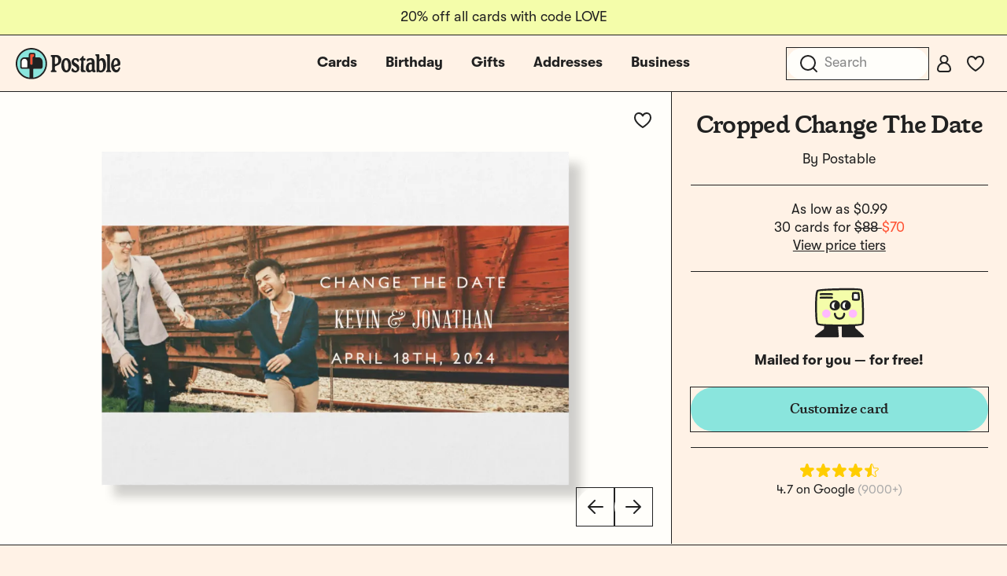

--- FILE ---
content_type: text/html; charset=utf-8
request_url: https://www.postable.com/card/cropped-change-the-date
body_size: 30026
content:
<!DOCTYPE html>
<html class="no-js" lang="en" >
<head>
  <meta charset="utf-8">
<meta http-equiv="X-UA-Compatible" content="IE=edge">
<meta http-equiv="Content-Type" content="text/html; charset=utf-8">
<meta name="viewport" content="width=device-width, initial-scale=1.0 user-scalable=no">
<meta name="csrf-token" content="Oon3sTbY3C0anv9DdaiZ06bmlTfUvAYJEQnpB3CO">
<meta name="ahrefs-site-verification" content="9cc2a2be95d5ec331bab492e64d04361cd8bb6fc318ff74b1a8b109aaa292afd">
<meta name="google-site-verification" content="Nxr5Ali47ltN3GB3HgM-wkhMga-C4fYJsf0gxFtwVU4">

<meta name="p:domain_verify" content="5946fc73401996b2440af9ca8ec0fc40"/>

<title>Cropped Change The Date by Postable | Postable</title>
<meta name="description" content="Send this lovely card on Postable. Add your info on the site and Postable prints, addresses and mails it out for you. No more licking!">


  <link rel="canonical" href="https://www.postable.com/card/cropped-change-the-date">



            <meta property="fb:app_id" content="966242223397117" />


<meta property="og:site_name" content="Really nice cards mailed for you - Postable" />
<meta property="og:title" content="Cropped Change The Date | Postable" />
<meta property="og:url" content="https://www.postable.com/card/cropped-change-the-date" />
<meta property="og:type" content="article" />
<meta property="og:image" content="https://res.cloudinary.com/postable/image/upload/$bcolor_!rgb:FAEDD9!/t_facebook/v1727374838/cards/masters/POSTABLE2647.png" />
<meta property="og:image:type" content="image/png" />
<meta property="og:image:width" content="1200" />
<meta property="og:image:height" content="630" />
<meta property="og:description" content="Send this lovely card on Postable. Add your info on the site and Postable prints, addresses and mails it out for you. No more licking!" />
<meta property="og:locale" content="en_us" />


<meta name="twitter:card" content="summary_large_image" />
<meta name="twitter:site" content="@postable" />
<meta name="twitter:title" content="Cropped Change The Date | Postable" />
<meta name="twitter:description" content="Send this lovely card on Postable. Add your info on the site and Postable prints, addresses and mails it out for you. No more licking!" />
<meta name="twitter:creator" content="@postable" />
<meta name="twitter:image:src" content="https://res.cloudinary.com/postable/image/upload/$bcolor_!rgb:FAEDD9!/t_facebook/v1727374838/cards/masters/POSTABLE2647.png" />
<meta name="twitter:domain" content="postable.com" />
      

<link rel="icon" type="image/png" href="https://d2ct96dh4lkill.cloudfront.net/assets/favicons/favicon-96x96.png?v=1769457345" sizes="96x96" />
<link rel="icon" type="image/svg+xml" href="https://d2ct96dh4lkill.cloudfront.net/assets/favicons/favicon.svg?v=1769457345" />
<link rel="shortcut icon" href="https://d2ct96dh4lkill.cloudfront.net/assets/favicons/favicon.ico?v=1769457345" />
<link rel="apple-touch-icon" sizes="180x180" href="https://d2ct96dh4lkill.cloudfront.net/assets/favicons/apple-touch-icon.png?v=1769457345" />
<meta name="apple-mobile-web-app-title" content="Postable" />
<link rel="manifest" href="https://d2ct96dh4lkill.cloudfront.net/assets/favicons/site.webmanifest?v=1769457345" />
<script>
  window.Postable = {"appUrl":"https:\/\/www.postable.com","csrfToken":"Oon3sTbY3C0anv9DdaiZ06bmlTfUvAYJEQnpB3CO","isAuthed":false,"stripeKey":"pk_live_41clv9R9gH7p7xtRm39gWR6pgXTSyqjqObX83IdGaNwG6WxXQK0h8aGWMeiqTOtQqHgyE9p2IDvxXP25FQrbdwaX900F175P1g5","analytics":true,"cardBaseUrl":"https:\/\/d1wli5mq9yq9mw.cloudfront.net\/files\/cards\/thumbs\/png\/lrg\/","cardThumbBaseUrl":"https:\/\/d1wli5mq9yq9mw.cloudfront.net\/files\/cards\/thumbs\/png\/med\/","postyBaseUrl":"https:\/\/diq8wh6siznug.cloudfront.net\/prod-v2\/card-renderer","username":null,"userId":null,"phone":null,"contactsCount":null,"email":null,"contactId":null,"firstName":null,"lastName":null,"latitude":40.71277599999999807778294780291616916656494140625,"longitude":-74.0059739999999948167896945960819721221923828125,"shippingName":null,"referralCouponCode":null,"roleId":null,"cacheToken":"1769457345","captchaSiteKey":"6LdmqIYUAAAAAFPLhekPULDjsBSdLH5F03Qfp3u8","sortOrder":null,"referer":"https:\/\/www.postable.com","userToken":"guest-312420409","search":{"appId":"QZAZPORBKA","apiKey":"2f8a965683c661718992ff7c3fa21786","indexCards":"cards-v1"},"cardPricing":{"card":{"min":1.6999999999999999555910790149937383830547332763671875,"max":4.589999999999999857891452847979962825775146484375},"postcard":{"min":0.9899999999999999911182158029987476766109466552734375,"max":3.4900000000000002131628207280300557613372802734375}}};

  </script>



  
  <link rel="preconnect dns-prefetch" href="https://www.googletagmanager.com" crossOrigin/>
  <link rel="preconnect dns-prefetch" href="https://www.google-analytics.com" crossOrigin/>

  <!-- Google Tag Manager -->
  <script>(function(w,d,s,l,i){w[l]=w[l]||[];w[l].push({'gtm.start':
  new Date().getTime(),event:'gtm.js'});var f=d.getElementsByTagName(s)[0],
  j=d.createElement(s),dl=l!='dataLayer'?'&l='+l:'';j.async=true;j.src=
  'https://www.googletagmanager.com/gtm.js?id='+i+dl+ '&gtm_auth=MyPawpcyYG25TdvFv89bFw&amp;gtm_preview=env-1&gtm_cookies_win=x';f.parentNode.insertBefore(j,f);
  })(window,document,'script','dataLayer','GTM-NCLBNLF');</script>
  <!-- End Google Tag Manager -->

  <!-- Google Tag Manager (noscript) -->
  <noscript><iframe src="https://www.googletagmanager.com/ns.html?id=GTM-NCLBNLF&gtm_auth=MyPawpcyYG25TdvFv89bFw&amp;gtm_preview=env-1&gtm_cookies_win=x"
  height="0" width="0" style="display:none;visibility:hidden"></iframe></noscript>
  <!-- End Google Tag Manager (noscript) -->
  


  <script type="application/ld+json">
  {
    "@context": "http://schema.org",
    "@type": "Product",
    "url": "https://www.postable.com/card/cropped-change-the-date",
    "description": "Personalize your announcement with this customizable Change the Date card. Upload your own photo and edit the text to match your special day. Perfect for sharing updates with friends and family.",
    "name": "Cropped Change The Date Change the Date Card",
    "image": "https://res.cloudinary.com/postable/image/upload/t_thumb/t_med/f_auto,q_auto/v1727374838/cards/masters/POSTABLE2647",
    "offers": [
        {
            "@type": "Offer",
            "price": 137.69999999999998863131622783839702606201171875,
            "priceCurrency": "USD",
            "availability": "http://schema.org/InStock",
            "seller": {
                "@type": "Organization",
                "name": "Postable"
            },
            "itemCondition": "http://schema.org/NewCondition",
            "sku": "POSTABLE2647"
        }
    ],
    "brand": {
        "@type": "Brand",
        "name": "Postable",
        "logo": "https://d1wli5mq9yq9mw.cloudfront.net/files/artists/logo/Postable_Logo_RGB_2016.png?v=1769457345",
        "url": "https://www.postable.com/cards/artist/postable"
    },
    "additionalProperty": [
        {
            "@type": "PropertyValue",
            "name": "Card Type",
            "value": "Change the Date Card"
        },
        {
            "@type": "PropertyValue",
            "name": "Card Size",
            "value": "5\" x 7\" flat card or 4.5\" x 6.25\" postcard"
        },
        {
            "@type": "PropertyValue",
            "name": "Paper Material",
            "value": "100% recycled paper"
        },
        {
            "@type": "PropertyValue",
            "name": "Occasion",
            "value": "Change the Date"
        }
    ]
}  </script>
<link rel="preload" as="style" href="https://d2ct96dh4lkill.cloudfront.net/build/assets/app-DD0-K-84.css?v=1769457345" /><link rel="stylesheet" href="https://d2ct96dh4lkill.cloudfront.net/build/assets/app-DD0-K-84.css?v=1769457345" />


  <script type="module">
    import BugsnagPerformance from '//d2wy8f7a9ursnm.cloudfront.net/v1/bugsnag-performance.min.js'
    BugsnagPerformance.start({ apiKey: '75163488a3b487ca614cbcfaba9fe868' })
  </script>

</head>

<body id="cards-view" class="chrome  has-hello-bar" >

      <div class="main-header-overlay"></div>

  <div class="header-banner" style=" ">
  <div class="header-banner__message-wrapper" data-delay="5000">
                  <div class="header-banner__message header-banner__message--active">
                      <div class="hide-for-small-only">
              20% off all cards with code LOVE
            </div>
            <div class="show-for-small-only">
              20% off all cards with code LOVE
            </div>
                  </div>
            </div>
</div>

<div class="main-header-wrapper light-mode ">
  <div class="main-header">

    <div class="main-header__mobile-left">
      <a href="javascript:void(0);" class="main-header__mobile-toggle">
        <svg width="24" height="24" viewBox="0 0 24 24" fill="none" xmlns="http://www.w3.org/2000/svg">
<path d="M3 5H21" stroke="#212121" stroke-width="2" stroke-linecap="round" stroke-linejoin="round"/>
<path d="M3 12H21" stroke="#212121" stroke-width="2" stroke-linecap="round" stroke-linejoin="round"/>
<path d="M3 19H21" stroke="#212121" stroke-width="2" stroke-linecap="round" stroke-linejoin="round"/>
</svg>
      </a>
      <a class="main-header__mobile-favorites" href="https://www.postable.com/cards/favorites">
        <svg width="24" height="24" viewBox="0 0 24 24" fill="none" xmlns="http://www.w3.org/2000/svg">
<path d="M17 3C13.5148 3 12 6.3829 12 6.3829C12 6.3829 10.4852 3 7 3C4.2827 3 2 4.98 2 8.7828C2 15.0038 12 21 12 21C12 21 22 15.0038 22 8.7828C22 4.98 19.7174 3 17 3Z" stroke="#212121" stroke-width="2" stroke-linejoin="round"/>
</svg>
      </a>
    </div>

    <div class="main-header__logo">
      <a href="https://www.postable.com">
                  <svg width="600" height="180" viewBox="0 0 600 180" fill="none" xmlns="http://www.w3.org/2000/svg">
<g clip-path="url(#clip0_49_2165)">
<path d="M494.752 57.8474C489.962 57.8474 484.915 60.5645 481.42 64.7065C480.385 65.8722 479.09 65.742 479.09 64.1894L479.478 40.6322C479.478 37.2666 477.536 35.4547 474.172 35.4547H460.968C458.251 35.4547 456.309 36.8784 456.309 39.8546C456.18 41.6678 456.956 43.0915 459.156 44.2557C462.393 45.9387 463.169 48.1386 463.169 52.5398V134.863C463.169 137.527 463.862 139.652 466.489 139.652C469.253 139.652 470.898 137.025 473.443 137.025C476.296 137.025 478.748 140.428 486.979 140.428C505.814 140.428 517.663 123.86 517.663 96.9374C517.663 72.8618 508.86 57.8474 494.752 57.8474ZM487.891 129.426C481.549 129.555 478.702 126.707 478.831 119.847L479.09 81.6639C479.09 75.839 483.749 71.5668 489.445 71.5668C496.823 71.5668 501.354 84.1231 501.354 102.891C501.354 120.235 496.694 129.038 487.891 129.426Z" fill="#212121"/>
<path d="M200.942 134.085C200.942 132.144 201.848 130.461 204.307 129.297C207.932 127.614 208.58 125.672 208.58 121.142V59.0119C208.58 54.2226 207.802 52.1516 204.05 50.3398C201.719 49.0451 200.813 47.4925 200.813 45.5505C200.942 42.1848 203.013 40.6322 205.731 40.6322H234.467C250.646 40.6322 261.519 52.1516 261.519 68.7196C261.519 83.2166 253.623 93.9597 240.291 99.6556C236.02 101.596 231.619 103.15 227.736 104.833C225.406 105.869 224.76 107.162 224.76 109.233V121.142C224.76 125.672 225.665 127.614 230.066 129.426C233.044 130.59 234.078 132.273 233.949 134.215C233.949 137.062 231.878 139.133 227.865 139.004H205.861C202.625 139.004 200.942 136.933 200.942 134.085ZM227.607 92.2768C229.29 92.2768 232.654 91.2413 235.372 89.8176C241.197 86.8413 244.304 79.981 244.304 72.2141C244.304 60.0473 238.35 51.5041 230.066 51.5041C229.159 51.5041 228.771 51.5041 227.995 51.6343C225.536 51.7633 224.888 52.6698 224.888 54.9987V89.4294C224.888 91.5004 225.794 92.2768 227.607 92.2768Z" fill="#212121"/>
<path d="M261.181 99.9135C261.181 74.9326 273.218 57.8475 290.044 57.8475C305.836 57.8475 317.874 74.4155 317.874 98.3609C317.874 123.342 306.095 140.428 289.656 140.428C273.607 140.428 261.181 123.86 261.181 99.9135ZM291.08 128.907C297.035 128.907 301.694 120.883 301.694 105.35C301.694 84.252 295.869 69.3668 288.233 69.3668C282.15 69.3668 277.489 77.2626 277.489 91.6294C277.489 113.505 283.314 128.907 291.08 128.907Z" fill="#212121"/>
<path d="M323.312 135.251C318.651 131.626 318.392 126.19 322.017 118.812C322.922 116.871 323.958 115.964 325.253 115.964C327.064 115.964 328.359 118.035 330.689 121.013C334.313 126.836 338.326 130.461 343.115 130.461C347.774 130.461 351.14 126.579 351.14 121.659C351.14 114.929 347.386 110.658 337.55 105.221C325.771 98.6201 320.334 91.5005 320.334 80.4982C320.334 67.813 329.913 57.8475 343.115 57.9764C349.457 57.9764 356.189 60.3066 359.812 63.4131C363.566 66.3894 363.695 70.5314 360.978 77.1325C359.812 79.5929 359.036 80.4982 357.612 80.4982C356.189 80.4982 355.023 79.2035 352.047 75.4509C348.81 71.0497 345.834 68.0722 341.433 68.0722C337.162 68.0722 333.925 71.1787 333.925 75.4509C333.925 80.8863 337.55 84.252 346.61 89.1703C359.424 96.2898 364.732 104.055 364.732 116.481C364.732 130.202 354.765 140.557 341.821 140.557C334.831 140.557 327.195 138.357 323.312 135.251Z" fill="#212121"/>
<path d="M372.692 124.636C372.692 117 373.468 108.457 374.375 97.3254C375.28 87.0994 375.798 80.1101 375.798 74.6734C375.798 72.2142 374.892 71.6971 369.973 71.309C367.643 71.0498 366.22 69.367 366.22 66.6486C366.22 64.1894 367.773 62.3776 370.75 60.4356C372.692 59.1409 374.633 57.4581 376.057 55.9055C377.869 54.0937 379.422 51.8925 380.845 49.3044C382.528 46.715 383.564 45.4216 386.024 45.4216C388.612 45.4216 389.777 47.2334 389.648 50.4689L389.389 57.3292C389.389 59.2712 389.907 59.4002 392.883 59.4002H395.473C398.579 59.4002 400.132 61.212 400.132 65.6132C400.132 69.8842 398.708 71.6972 395.602 71.6972H392.495C389.907 71.6972 389.519 71.9551 389.519 75.451C389.519 96.2899 389.26 110.658 389.26 122.049C389.26 125.931 390.295 126.967 395.732 128.779C399.485 130.202 401.039 131.756 401.039 134.475C400.91 137.581 399.227 139.005 395.861 139.005C392.754 139.005 389.001 139.134 385.377 139.005C375.798 138.745 372.692 135.251 372.692 124.636Z" fill="#212121"/>
<path d="M517.636 134.474C517.636 132.661 518.542 131.368 521.132 129.814C523.591 128.39 524.237 126.578 524.108 121.918V52.5397C524.237 48.1385 523.461 45.9386 520.225 44.2557C518.024 43.0912 517.248 41.6676 517.248 39.8545C517.378 36.8782 519.319 35.4546 522.037 35.4546H535.11C538.605 35.4546 540.417 37.1374 540.417 40.6321V121.789C540.288 126.448 541.064 128.39 543.523 129.814C546.242 131.238 547.148 132.532 547.148 134.474C547.148 137.451 545.077 139.004 542.23 139.004H522.425C519.707 139.004 517.636 137.451 517.636 134.474Z" fill="#212121"/>
<path d="M546.93 99.5253C546.542 76.097 559.356 57.8474 575.536 57.8474C589.515 57.8474 600 71.5668 600 89.0413C600 97.4543 596.246 101.984 589.126 102.503C584.984 102.891 580.195 103.279 576.96 104.186C573.723 105.091 569.581 106.516 566.734 108.328C565.31 109.104 564.534 109.88 564.534 111.046C564.534 112.47 564.922 113.764 565.569 115.058C568.028 121.918 572.687 126.19 577.865 126.19C583.82 126.19 587.703 121.142 590.162 113.246C591.068 110.268 591.974 109.751 595.468 110.658C598.834 111.434 599.61 113.117 598.705 117.129C595.21 132.144 588.091 140.428 575.924 140.428C559.485 140.428 547.188 123.601 546.93 99.5253ZM563.756 99.3963C564.275 99.3963 564.663 99.1371 565.569 98.4898C569.452 95.2543 574.63 93.1833 580.324 92.407C583.302 91.7597 584.337 90.336 584.337 87.4874C584.337 77.2626 579.419 68.5905 573.594 68.5905C566.993 68.5905 561.944 78.5573 561.944 92.6649C561.944 96.6779 562.333 99.3963 563.756 99.3963Z" fill="#212121"/>
<path d="M402.289 111.951C403.939 95.1254 413.895 83.3455 426.451 83.3455C430.205 83.3455 432.704 84.252 434.258 84.252C435.164 84.252 435.733 83.7349 435.847 82.5692C436.567 73.8971 433.956 68.8485 428.52 68.8485C424.119 68.8485 418.909 71.826 413.131 76.6154C410.836 78.5178 409.192 78.2738 408.469 75.3207C406.251 66.2604 406.97 62.8947 413.386 60.8237C417.797 59.4 424.24 58.3645 429.548 58.3645C445.209 58.3645 452.177 66.5195 452.177 83.0875V117.647C452.411 124.507 453.125 126.981 456.296 129.644C457.804 130.91 458.13 132.532 457.991 133.956C457.661 137.322 454.455 139.652 449.665 139.652C444.876 139.652 440.673 137.581 438.599 133.697C437.947 132.474 436.902 132.532 435.765 133.568C431.003 137.904 425.422 140.04 420.633 140.04C407.819 140.04 400.588 129.297 402.289 111.951ZM426.744 127.872C432.685 128.002 436.666 124.377 436.564 118.812C436.564 118.812 436.5 104.961 436.476 99.9134C436.453 94.8661 435.298 93.4425 430.767 93.4425C423.26 93.4425 419.375 98.749 418.499 107.68C417.319 119.718 420.544 127.743 426.744 127.872Z" fill="#212121"/>
<path d="M89.8183 97.3032C85.6916 97.3032 82.3334 93.945 82.3334 89.8183V38.4936C82.3334 36.7247 83.7723 35.2858 85.5412 35.2858H102.649C104.418 35.2858 105.857 36.7247 105.857 38.4936V46.8034C105.857 48.1546 105.001 49.369 103.727 49.8243L99.4311 51.3593C98.1593 51.8146 97.303 53.0279 97.303 54.3802V89.8184C97.303 93.9451 93.945 97.3032 89.8183 97.3032Z" fill="#FF5132"/>
<path d="M36.355 112.273C34.5861 112.273 33.1472 110.834 33.1472 109.065V78.0564C33.1472 68.6231 40.8221 60.9482 50.2554 60.9482C59.6887 60.9482 67.3636 68.6231 67.3636 78.0564V109.065C67.3636 110.834 65.9247 112.273 64.1558 112.273H36.355Z" fill="#FFFEFA"/>
<path d="M77.0017 171.089C76.8346 171.089 76.6634 171.076 76.49 171.047C34.4525 164.174 4.86604 126.875 7.66654 84.283C10.3502 43.5172 43.0943 10.5924 83.8371 7.6979C85.8253 7.5559 87.8364 7.4849 89.8183 7.4849C135.216 7.4849 172.152 44.4195 172.152 89.8183C172.152 130.346 143.133 164.508 103.151 171.047C102.977 171.076 102.806 171.089 102.639 171.089C100.876 171.089 99.4416 169.644 99.4416 167.866V121.896C99.4416 120.127 100.881 118.688 102.649 118.688H143.282C148.588 118.688 152.905 114.372 152.905 109.065V78.0564C152.905 65.0853 142.352 54.5326 129.381 54.5326H112.947C112.187 54.5326 111.504 54.1442 111.12 53.4947C110.732 52.8358 110.721 52.038 111.093 51.3603C111.866 49.9527 112.273 48.376 112.273 46.8034V38.4936C112.273 33.187 107.956 28.8702 102.65 28.8702H85.5413C80.2347 28.8702 75.9179 33.1869 75.9179 38.4936V51.3248C75.9179 53.0937 74.479 54.5326 72.7101 54.5326H50.2555C37.2844 54.5326 26.7317 65.0853 26.7317 78.0564V109.065C26.7317 114.372 31.0484 118.688 36.3551 118.688H76.9872C78.7561 118.688 80.195 120.127 80.195 121.896V167.868C80.195 169.644 78.7623 171.089 77.0017 171.089Z" fill="#8AE5DD"/>
<path d="M89.8183 0C40.2917 0 0 40.2927 0 89.8183C0 139.344 40.2917 179.637 89.8183 179.637C139.345 179.637 179.637 139.345 179.637 89.8183C179.637 40.2917 139.345 0 89.8183 0ZM104.788 46.8033C104.788 47.7044 104.218 48.5137 103.368 48.8176L99.072 50.3526C97.3699 50.9603 96.2339 52.5726 96.2339 54.3801V89.8183C96.2339 93.3561 93.3561 96.2339 89.8183 96.2339C86.2805 96.2339 83.4027 93.3561 83.4027 89.8183V38.4936C83.4027 37.3147 84.3613 36.3551 85.5412 36.3551H102.649C103.829 36.3551 104.788 37.3147 104.788 38.4936L104.788 46.8033ZM66.2945 78.0564V109.065C66.2945 110.245 65.3359 111.204 64.156 111.204H36.3551C35.1751 111.204 34.2166 110.245 34.2166 109.065V78.0564C34.2166 69.212 41.4112 62.0174 50.2556 62.0174C59.1 62.0174 66.2945 69.212 66.2945 78.0564ZM100.511 167.866V121.896C100.511 120.715 101.468 119.758 102.649 119.758H143.282C149.187 119.758 153.974 114.971 153.974 109.065V78.0564C153.974 64.474 142.964 53.4633 129.381 53.4633H112.948C112.13 53.4633 111.636 52.5939 112.03 51.8765C112.867 50.3507 113.342 48.6192 113.342 46.8033V38.4935C113.342 32.5881 108.555 27.8008 102.649 27.8008H85.5413C79.6359 27.8008 74.8486 32.5881 74.8486 38.4935V51.3247C74.8486 52.5058 73.8911 53.4632 72.7101 53.4632H50.2555C36.6731 53.4632 25.6624 64.4739 25.6624 78.0563V109.065C25.6624 114.97 30.4497 119.758 36.3551 119.758H76.9872C78.1683 119.758 79.1257 120.715 79.1257 121.896V167.869C79.1257 169.178 77.9549 170.204 76.6631 169.993C36.3606 163.402 5.9227 127.083 8.7343 84.3525C11.3758 44.206 43.7808 11.6158 83.9129 8.7643C131.38 5.3916 171.082 43.0561 171.082 89.8183C171.082 130.145 141.548 163.683 102.977 169.992C101.684 170.204 100.511 169.176 100.511 167.866Z" fill="#212121"/>
</g>
<defs>
<clipPath id="clip0_49_2165">
<rect width="600" height="179.637" fill="white"/>
</clipPath>
</defs>
</svg>
              </a>
    </div>

                  <ul class="main-header__center-links">

          
          

          <li class="main-header__center-link main-header__center-link--cards main-header__center-link--active">
            <a href="https://www.postable.com/cards">Cards</a>
          </li>

          <li class="main-header__center-link main-header__center-link--birthday ">
            <a href="https://www.postable.com/cards/birthday">Birthday</a>
          </li>
          

                      <li class="main-header__center-link ">
              <a href="https://www.postable.com/gifts">Gifts</a>
            </li>
            <li class="main-header__center-link ">
              <a href="https://www.postable.com/address-book">Addresses</a>
            </li>
            <li class="main-header__center-link main-header__center-link--business ">
              <a href="https://www.postable.com/business">Business</a>
            </li>
                  </ul>
          
    <ul class="main-header__links">
              <li @click.prevent.stop="toggleInstantSearch" class="main-header__link main-header__link--search">
          <input type="search" placeholder="Search" />
          <a href="javascript:void(0);" class="mobile-menu__search-toggle"><svg width="24" height="24" viewBox="0 0 24 24" fill="none" xmlns="http://www.w3.org/2000/svg">
<path d="M11 20C15.9706 20 20 15.9706 20 11C20 6.02944 15.9706 2 11 2C6.02944 2 2 6.02944 2 11C2 15.9706 6.02944 20 11 20Z" stroke="#212121" stroke-width="2" stroke-linejoin="round"/>
<path d="M22 22L18 18" stroke="#212121" stroke-width="2" stroke-linecap="round" stroke-linejoin="round"/>
</svg>
</a>
        </li>
      
              <li class="main-header__link">
          <a class="button-fab--small" href="https://www.postable.com/login">
            <svg width="24" height="24" viewBox="0 0 24 24" fill="none" xmlns="http://www.w3.org/2000/svg">
<path d="M12 11C14.4853 11 16.5 8.98528 16.5 6.5C16.5 4.01472 14.4853 2 12 2C9.51472 2 7.5 4.01472 7.5 6.5C7.5 8.98528 9.51472 11 12 11Z" stroke="#212121" stroke-width="2" stroke-linecap="round" stroke-linejoin="round"/>
<path d="M17 22H7C5.3443 22 4 20.6557 4 19C4 14.5847 7.5847 11 12 11C16.4153 11 20 14.5847 20 19C20 20.6558 18.6557 22 17 22Z" stroke="#212121" stroke-width="2" stroke-linecap="round" stroke-linejoin="round"/>
</svg>
          </a>
        </li>
      
              <li class="main-header__link main-header__link--favorites">
          <a class="button-fab--small" href="https://www.postable.com/cards/favorites">
            <svg width="24" height="24" viewBox="0 0 24 24" fill="none" xmlns="http://www.w3.org/2000/svg">
<path d="M17 3C13.5148 3 12 6.3829 12 6.3829C12 6.3829 10.4852 3 7 3C4.2827 3 2 4.98 2 8.7828C2 15.0038 12 21 12 21C12 21 22 15.0038 22 8.7828C22 4.98 19.7174 3 17 3Z" stroke="#212121" stroke-width="2" stroke-linejoin="round"/>
</svg>
          </a>
        </li>
      
      
          </ul>

  </div>

  <div class="main-header-cards-menu">
    <div class="main-header-cards-menu__siderail">
  <h5>Tools</h5>
  <ul>
    
    <li><a href="https://www.postable.com/advanced">Mass Mailings</a></li>
    <li><a href="https://www.postable.com/advanced">Carbon Copy</a></li>
    <li><a href="https://www.postable.com/automated-birthday-cards">Automated Birthday</a></li>
  </ul>

  <h5>Featured</h5>
  <ul>
        <li><a href="https://www.postable.com/gifts">Gifts</a></li>
    <li><a href="https://www.postable.com/artists">Our Artists</a></li>
    <li><a href="https://www.postable.com/blog/" target="_blank">The Blog</a></li>
  </ul>
</div>

    <div class="main-header-cards-menu__columns">

  <div class="main-header-cards-menu__column">
    

    
      
      
      
      <h4>
        <a href="/cards/your-design">Create Your Own</a>
      </h4>

              <ul>
                      <li>
              <a href="/card/totally-your-design-a7h">
                Upload an Image
                              </a>
            </li>
                      <li>
              <a href="/card/card-builder-a7h?type=5">
                Build a Card
                              </a>
            </li>
                  </ul>
      
    
      
      
      
      <h4>
        <a href="/cards/holidays">Holidays</a>
      </h4>

              <ul>
                      <li>
              <a href="/cards/holidays/valentines-day">
                Valentine&#039;s Day
                              </a>
            </li>
                      <li>
              <a href="/cards/holidays/galentines-day">
                Galentine&#039;s Day
                              </a>
            </li>
                      <li>
              <a href="/cards/holidays/valentines-for-pets">
                Valentines for Pets
                              </a>
            </li>
                      <li>
              <a href="/cards/holidays/lunar-new-year">
                Lunar New Year
                              </a>
            </li>
                      <li>
              <a href="/cards/holidays/saint-patricks-day">
                Saint Patrick&#039;s Day
                              </a>
            </li>
                      <li>
              <a href="/cards/holidays/mothers-day">
                Mother&#039;s Day
                              </a>
            </li>
                      <li>
              <a href="/cards/holidays/fathers-day">
                Father&#039;s Day
                              </a>
            </li>
                      <li>
              <a href="/cards/holidays/holiday-cards">
                Holiday Cards
                              </a>
            </li>
                      <li>
              <a href="/cards/holidays/christmas">
                Christmas Cards
                              </a>
            </li>
                      <li>
              <a href="/cards/holidays/belated-holiday">
                Belated Holiday Cards
                              </a>
            </li>
                      <li>
              <a href="/cards/holidays/new-year">
                New Year
                              </a>
            </li>
                  </ul>
      
    
      
                      </div><div class="main-header-cards-menu__column">
      
      
      <h4>
        <a href="/cards/birthday">Birthday</a>
      </h4>

              <ul>
                      <li>
              <a href="/cards/everyday/birthday">
                Birthday Cards
                              </a>
            </li>
                      <li>
              <a href="/cards/card-builder/birthday">
                Birthday Card Builder
                              </a>
            </li>
                      <li>
              <a href="/cards/everyday/birthday-cards-for-kids">
                Kids Birthday
                              </a>
            </li>
                      <li>
              <a href="/cards/baby-kids/birthday-party-invites">
                Invitations
                              </a>
            </li>
                      <li>
              <a href="/projects/welcome?mode=autobirthday">
                Automated Birthday
                              </a>
            </li>
                  </ul>
      
    
      
      
      
      <h4>
        <a href="/cards/invitations">Invitations</a>
      </h4>

              <ul>
                      <li>
              <a href="/cards/baby-kids/birthday-party-invites">
                Kid Birthday Party
                              </a>
            </li>
                      <li>
              <a href="/cards/invitations/birthday-party">
                Birthday Party
                              </a>
            </li>
                      <li>
              <a href="/cards/baby-kids/baby-shower-invitations">
                Baby Shower
                              </a>
            </li>
                      <li>
              <a href="/cards/invitations/general-party">
                General Party
                              </a>
            </li>
                      <li>
              <a href="/cards/wedding/bridal-shower-invitations">
                Bridal Shower
                              </a>
            </li>
                      <li>
              <a href="/cards/invitations/graduation-invitations">
                Graduation Invites
                              </a>
            </li>
                      <li>
              <a href="/cards/wedding/invitations">
                Wedding
                              </a>
            </li>
                      <li>
              <a href="/cards/invitations/religious">
                Religious Invites
                              </a>
            </li>
                      <li>
              <a href="/cards/baby-kids/bar-bat-mitzvah-invitations">
                Bar &amp; Bat Mitzvah
                              </a>
            </li>
                      <li>
              <a href="/cards/invitations/holiday-party-invitations">
                Holiday Party Invites
                              </a>
            </li>
                  </ul>
      
    
      
                      </div><div class="main-header-cards-menu__column">
      
      
      <h4>
        <a href="/cards/everyday">Everyday</a>
      </h4>

              <ul>
                      <li>
              <a href="/cards/everyday/graduation">
                Graduation Congrats
                              </a>
            </li>
                      <li>
              <a href="/cards/everyday/graduation-announcements">
                Grad Announcements
                              </a>
            </li>
                      <li>
              <a href="/cards/everyday/thinking-of-you">
                Thinking of You
                              </a>
            </li>
                      <li>
              <a href="/cards/everyday/love-friendship">
                Love &amp; Friendship
                              </a>
            </li>
                      <li>
              <a href="/cards/everyday/birthday">
                Birthday
                              </a>
            </li>
                      <li>
              <a href="/cards/everyday/wish-you-were-here">
                Wish You Were Here
                              </a>
            </li>
                      <li>
              <a href="/cards/everyday/anniversary">
                Anniversary
                              </a>
            </li>
                      <li>
              <a href="/cards/everyday/encouragement">
                Encouragement
                              </a>
            </li>
                      <li>
              <a href="/cards/everyday/miss-you">
                Miss You
                              </a>
            </li>
                      <li>
              <a href="/cards/everyday/sympathy">
                Sympathy
                              </a>
            </li>
                      <li>
              <a href="/cards/everyday/im-sorry">
                Apology Cards
                              </a>
            </li>
                      <li>
              <a href="/cards/everyday/moving">
                Moving
                              </a>
            </li>
                      <li>
              <a href="/cards/everyday/get-well">
                Get Well
                              </a>
            </li>
                      <li>
              <a href="/cards/everyday/congratulations">
                Congratulations
                              </a>
            </li>
                      <li>
              <a href="/cards/everyday/just-because">
                Just Because
                              </a>
            </li>
                      <li>
              <a href="/cards/everyday/specific-random-stuff">
                Specific Random Stuff
                              </a>
            </li>
                  </ul>
      
    
      
                      </div><div class="main-header-cards-menu__column">
      
      
      <h4>
        <a href="/cards/wedding">Wedding</a>
      </h4>

              <ul>
                      <li>
              <a href="/cards/wedding/save-the-date">
                Save the Dates
                              </a>
            </li>
                      <li>
              <a href="/cards/wedding/invitations">
                Invitations
                              </a>
            </li>
                      <li>
              <a href="/cards/wedding/thank-you">
                Thank Yous
                              </a>
            </li>
                      <li>
              <a href="/cards/wedding/bridal-party">
                Bridal Party
                              </a>
            </li>
                      <li>
              <a href="/cards/wedding/congratulations">
                Congrats
                              </a>
            </li>
                      <li>
              <a href="/cards/wedding/bridal-shower-invitations">
                Bridal Shower
                              </a>
            </li>
                      <li>
              <a href="/cards/wedding/anniversary">
                Anniversary
                              </a>
            </li>
                  </ul>
      
    
      
      
      
      <h4>
        <a href="/cards/thank-you">Thank You</a>
      </h4>

              <ul>
                      <li>
              <a href="/cards/thank-you/general">
                General
                              </a>
            </li>
                      <li>
              <a href="/cards/thank-you/holiday">
                Holiday
                              </a>
            </li>
                      <li>
              <a href="/cards/wedding/thank-you">
                Wedding
                              </a>
            </li>
                      <li>
              <a href="/cards/baby-kids/thank-you">
                Baby Thank Yous
                              </a>
            </li>
                      <li>
              <a href="/cards/thank-you/graduation">
                Graduation
                              </a>
            </li>
                      <li>
              <a href="/cards/thank-you/religious">
                Religious
                              </a>
            </li>
                  </ul>
      
    
      
                      </div><div class="main-header-cards-menu__column">
      
      
      <h4>
        <a href="/cards/baby-kids">Kids</a>
      </h4>

              <ul>
                      <li>
              <a href="/cards/baby-kids/birth-announcement">
                Birth Announcements
                              </a>
            </li>
                      <li>
              <a href="/cards/baby-kids/thank-you">
                Baby Thank Yous
                              </a>
            </li>
                      <li>
              <a href="/cards/baby-kids/kids-thank-you">
                Kids Thank Yous
                              </a>
            </li>
                      <li>
              <a href="/cards/baby-kids/congratulations">
                Congratulations
                              </a>
            </li>
                      <li>
              <a href="/cards/baby-kids/baby-shower-invitations">
                Baby Shower
                              </a>
            </li>
                      <li>
              <a href="/cards/everyday/birthday-cards-for-kids">
                Birthday
                              </a>
            </li>
                      <li>
              <a href="/cards/baby-kids/birthday-party-invites">
                Birthday Party Invites
                              </a>
            </li>
                  </ul>
      
    
      
      
      
      <h4>
        <a href="/cards/business">Business</a>
      </h4>

              <ul>
                      <li>
              <a href="/projects/welcome?mode=autobirthday">
                Automated Birthday
                              </a>
            </li>
                      <li>
              <a href="/cards/business/thank-you">
                Thank You
                              </a>
            </li>
                      <li>
              <a href="/cards/business/business-birthday-cards">
                Birthday
                              </a>
            </li>
                      <li>
              <a href="/cards/card-builder/business">
                Card Builder For Business
                              </a>
            </li>
                      <li>
              <a href="/cards/business/logo-cards">
                Logo Cards
                              </a>
            </li>
                      <li>
              <a href="/cards/business/business-invites">
                Business Invites
                              </a>
            </li>
                      <li>
              <a href="/cards/business/business-anniversary">
                Anniversary
                              </a>
            </li>
                      <li>
              <a href="/cards/business/home-anniversary-cards">
                Home Anniversary
                              </a>
            </li>
                      <li>
              <a href="/projects/welcome?mode=autoanniversary">
                Automated Anniversary
                              </a>
            </li>
                      <li>
              <a href="/cards/business/thanksgiving">
                Thanksgiving
                              </a>
            </li>
                      <li>
              <a href="/cards/business/holiday">
                Holiday Cards
                              </a>
            </li>
                  </ul>
      
      </div>

</div>
  </div>

  
  <div class="main-header-birthday-menu">
    <div class="main-header-cards-menu__siderail">
  <h5>Tools</h5>
  <ul>
    
    <li><a href="https://www.postable.com/advanced">Mass Mailings</a></li>
    <li><a href="https://www.postable.com/advanced">Carbon Copy</a></li>
    <li><a href="https://www.postable.com/automated-birthday-cards">Automated Birthday</a></li>
  </ul>

  <h5>Featured</h5>
  <ul>
        <li><a href="https://www.postable.com/gifts">Gifts</a></li>
    <li><a href="https://www.postable.com/artists">Our Artists</a></li>
    <li><a href="https://www.postable.com/blog/" target="_blank">The Blog</a></li>
  </ul>
</div>

    <div class="main-header-cards-menu__columns">

  <div class="main-header-cards-menu__column">
    

    
      
      
      
      <h4>
        <a href="/cards/birthday">Birthday Cards</a>
      </h4>

              <ul>
                      <li>
              <a href="/cards/everyday/birthday">
                All Birthday Cards
                              </a>
            </li>
                      <li>
              <a href="/cards/everyday/custom-birthday-cards">
                Photo
                              </a>
            </li>
                      <li>
              <a href="/cards/everyday/funny-birthday-cards">
                Funny
                              </a>
            </li>
                      <li>
              <a href="/cards/everyday/custom-birthday-ages">
                Custom Ages
                              </a>
            </li>
                      <li>
              <a href="/cards/everyday/zodiac-sign-birthday-cards">
                Zodiac Signs
                              </a>
            </li>
                      <li>
              <a href="/cards/everyday/milestone-birthday-cards">
                Milestone Birthdays
                              </a>
            </li>
                      <li>
              <a href="/cards/everyday/belated-birthday-cards">
                Belated Birthday
                              </a>
            </li>
                      <li>
              <a href="/cards/everyday/celebrity-birthday-cards">
                Pop Culture Birthday
                              </a>
            </li>
                  </ul>
      
    
      
      
      
      <h4>
        <a href="/cards/your-design">Custom</a>
      </h4>

              <ul>
                      <li>
              <a href="/card/totally-your-design-a2h">
                Upload Your Own
                              </a>
            </li>
                      <li>
              <a href="/card/card-builder-a2h?type=1">
                Birthday Card Builder
                              </a>
            </li>
                  </ul>
      
    
      
                      </div><div class="main-header-cards-menu__column">
      
      
      <h4>
        <a href="/cards/everyday/birthday">For Someone</a>
      </h4>

              <ul>
                      <li>
              <a href="/cards/everyday/birthday-cards-for-friends">
                For Friends
                              </a>
            </li>
                      <li>
              <a href="/cards/everyday/birthday-cards-for-mom">
                For Mom
                              </a>
            </li>
                      <li>
              <a href="/cards/everyday/birthday-cards-for-dad">
                For Dad
                              </a>
            </li>
                      <li>
              <a href="/cards/everyday/birthday-cards-for-kids">
                For Kids
                              </a>
            </li>
                      <li>
              <a href="/cards/everyday/birthday-cards-for-her">
                For Her
                              </a>
            </li>
                      <li>
              <a href="/cards/everyday/birthday-cards-for-him">
                For Him
                              </a>
            </li>
                  </ul>
      
    
      
      
      
      <h4>
        <a href="/cards/invitations">Invitations</a>
      </h4>

              <ul>
                      <li>
              <a href="/cards/invitations/birthday-party">
                Birthday Party
                              </a>
            </li>
                      <li>
              <a href="/cards/baby-kids/birthday-party-invites">
                Kids Birthday Party
                              </a>
            </li>
                  </ul>
      
      </div>

</div>
  </div>

  

    
  <div class="main-header-business-menu">
    <div class="main-header-cards-menu__siderail">
  <h5>Tools</h5>
  <ul>
    
    <li><a href="https://www.postable.com/advanced">Mass Mailings</a></li>
    <li><a href="https://www.postable.com/advanced">Carbon Copy</a></li>
    <li><a href="https://www.postable.com/automated-birthday-cards">Automated Birthday</a></li>
  </ul>

  <h5>Featured</h5>
  <ul>
        <li><a href="https://www.postable.com/gifts">Gifts</a></li>
    <li><a href="https://www.postable.com/artists">Our Artists</a></li>
    <li><a href="https://www.postable.com/blog/" target="_blank">The Blog</a></li>
  </ul>
</div>

    <div class="main-header-cards-menu__columns">

  <div class="main-header-cards-menu__column">
    

    
      
      
      
      <h4>
        <a href="javascript:void(0)">Business Cards</a>
      </h4>

              <ul>
                      <li>
              <a href="/cards/business/business-birthday-cards">
                Birthday Cards
                              </a>
            </li>
                      <li>
              <a href="/cards/business/thank-you">
                Thank You Cards
                              </a>
            </li>
                      <li>
              <a href="/cards/business/business-invites">
                Invitations
                              </a>
            </li>
                      <li>
              <a href="/cards/business/business-anniversary">
                Anniversary Cards
                              </a>
            </li>
                      <li>
              <a href="/cards/business/home-anniversary-cards">
                Home Anniversary Cards
                              </a>
            </li>
                      <li>
              <a href="/cards/business/logo-cards">
                Logo Cards
                              </a>
            </li>
                      <li>
              <a href="/cards/business/holiday">
                Business Holiday Cards
                              </a>
            </li>
                  </ul>
      
    
      
                      </div><div class="main-header-cards-menu__column">
      
      
      <h4>
        <a href="/cards/your-design">Design Your Own</a>
      </h4>

              <ul>
                      <li>
              <a href="/cards/your-design">
                Upload your own image
                              </a>
            </li>
                      <li>
              <a href="/cards/card-builder/business">
                Build your own card
                              </a>
            </li>
                  </ul>
      
    
      
      
      
      <h4>
        <a href="/advanced">Automations</a>
      </h4>

              <ul>
                      <li>
              <a href="/advanced">
                Carbon Copy
                              </a>
            </li>
                      <li>
              <a href="/advanced">
                Automated Birthday
                              </a>
            </li>
                      <li>
              <a href="/advanced">
                Automated Anniversary
                              </a>
            </li>
                  </ul>
      
      </div>

</div>
  </div>
  
  <instant-search
    v-if="isSearchOpen"
    @close="handleClose"
  ></instant-search>
</div>


  <div class="mobile-menu-overlay"></div>

<nav class="mobile-menu">
  <h4>Menu</h4>

  <ul class="mobile-menu__options">
          
      <li>
        <a href="https://www.postable.com/cards">
          <img src="https://d2ct96dh4lkill.cloudfront.net/assets/icons/icon-24-card.svg?v=1769457345" alt="Cards" />
          Cards
        </a>
      </li>
      <li>
        <a href="https://www.postable.com/gifts">
          <img src="https://d2ct96dh4lkill.cloudfront.net/assets/icons/icon-24-gift.svg?v=1769457345" alt="Gifts" />
          Gifts
        </a>
      </li>
      <li>
        <a href="https://www.postable.com/address-book">
          <img src="https://d2ct96dh4lkill.cloudfront.net/assets/icons/icon-24-address-book.svg?v=1769457345" alt="Addresses" />
          Get addresses
        </a>
      </li>
      <li>
        <a href="https://www.postable.com/advanced">
          <img src="https://d2ct96dh4lkill.cloudfront.net/assets/icons/icon-24-closed-envelope.svg?v=1769457345" alt="Mass mailings" />
          Mass mailings
        </a>
      </li>
      <li>
        <a href="https://www.postable.com/business">
          <img src="https://d2ct96dh4lkill.cloudfront.net/assets/icons/icon-24-building.svg?v=1769457345" alt="Business" />
          Postable for business
        </a>
      </li>
      <li>
        <a href="javascript:void(0);" class="pricing-calculator-modal-trigger">
          <img src="https://d2ct96dh4lkill.cloudfront.net/assets/icons/icon-24-wallet.svg?v=1769457345" alt="Pricing" />
          Pricing
        </a>
      </li>
      <li>
        <a href="https://www.postable.com/faq">
          <img src="https://d2ct96dh4lkill.cloudfront.net/assets/icons/icon-24-help.svg?v=1769457345" alt="Help" />
          Need help?
        </a>
      </li>
      <li>
        <a href="https://www.postable.com/signup">
          <img src="https://d2ct96dh4lkill.cloudfront.net/assets/icons/icon-24-smiley-face.svg?v=1769457345" alt="Sign up" />
          Sign up
        </a>
      </li>
      <li>
        <a href="https://www.postable.com/login">
          <img src="https://d2ct96dh4lkill.cloudfront.net/assets/icons/icon-24-door.svg?v=1769457345" alt="Login" />
          Log in
        </a>
      </li>
          </ul>
</nav>

  
<main id="app">

  
              <div class="split-view split-view--card-view">
          <div class="main-view">
            <div class="main-view--has-nav">
              <div id="card-detail">
                <card-detail-gallery
                  :card="{&quot;id&quot;:16178,&quot;domain_id&quot;:1,&quot;sku&quot;:&quot;POSTABLE2647&quot;,&quot;name&quot;:&quot;Cropped Change The Date&quot;,&quot;slug&quot;:&quot;cropped-change-the-date&quot;,&quot;paper_stock_id&quot;:1,&quot;created_at&quot;:&quot;2020-08-03 14:39:30&quot;,&quot;is_vertical&quot;:0,&quot;customize_type_id&quot;:2,&quot;paper_size_id&quot;:2,&quot;is_logo_card&quot;:0,&quot;is_upload_own_card&quot;:0,&quot;is_card_builder&quot;:0,&quot;is_multi_card&quot;:1,&quot;is_top_seller&quot;:0,&quot;is_new&quot;:0,&quot;is_bg_removal&quot;:0,&quot;photo_effects_settings&quot;:null,&quot;seo_title&quot;:null,&quot;seo_description&quot;:null,&quot;feed_name&quot;:null,&quot;feed_description&quot;:null,&quot;is_liked&quot;:false,&quot;is_birthday&quot;:false,&quot;is_winter_holiday&quot;:false,&quot;is_mothers_day&quot;:false,&quot;is_fathers_day&quot;:false,&quot;is_valentines_day&quot;:false,&quot;is_easter&quot;:false,&quot;image_url&quot;:&quot;https:\/\/res.cloudinary.com\/postable\/image\/upload\/t_thumb\/t_lrg\/f_auto,q_auto\/v1727374838\/cards\/masters\/POSTABLE2647&quot;,&quot;thumbnail_url&quot;:&quot;https:\/\/res.cloudinary.com\/postable\/image\/upload\/t_thumb\/t_med\/f_auto,q_auto\/v1727374838\/cards\/masters\/POSTABLE2647&quot;,&quot;cloudinary_url&quot;:null,&quot;is_layered_template&quot;:false,&quot;artist&quot;:{&quot;status&quot;:1,&quot;name&quot;:&quot;Postable&quot;,&quot;slug&quot;:&quot;postable&quot;,&quot;sku_prefix&quot;:&quot;POSTABLE&quot;,&quot;exclude_from_box&quot;:0},&quot;categories&quot;:[{&quot;id&quot;:14,&quot;name&quot;:&quot;Wedding&quot;,&quot;slug&quot;:&quot;wedding&quot;}],&quot;occasions&quot;:[{&quot;id&quot;:221,&quot;name&quot;:&quot;Change the Date&quot;,&quot;slug&quot;:&quot;change-the-date&quot;,&quot;is_birthday&quot;:false,&quot;is_winter_holiday&quot;:false,&quot;is_mothers_day&quot;:false,&quot;is_fathers_day&quot;:false,&quot;is_valentines_day&quot;:false,&quot;is_easter&quot;:false}]}"
                  :size="'full'"
                  :animation="false"
                  :fit-container="true"
                  cobrand=""
                  url="https://www.postable.com/projects/create/16178/1"
                ></card-detail-gallery>
              </div>
            </div>
          </div>

          <div class="sub-view">
            <div class="panel-card-detail active">

  <div class="panel-body row">
    <div class="card-detail-main">
      <h1 class="text-center">Cropped Change The Date</h1>

              <p class="artist text-center">
          By
                      <a class="no-underline" href="https://www.postable.com/cards/artist/postable">
                        Postable
                      </a>
                  </p>
      
      <hr />

      <p class="price text-center">
                      As low as $0.99
                    <br />

            30 cards for

                          <strike>
                  $88
              </strike>
            
            <span class="price__after-discount">
                              $70
                          </span>
            
              
            <br />
            <span class="price__detail">
                          <a href="javascript:void(0);" class="js-modal-trigger" data-modal="modal-pricing-tiers-flat">View price tiers</a>
                        </span>
            
            <span class="card-detail-link">
              <a href="https://www.postable.com/card/cropped-change-the-date">See card details</a>
            </span>
          </p>
          
    
  

      <hr />

              <div class="header-image">
                      <img src="https://d2ct96dh4lkill.cloudfront.net/assets/illustrations/illustration-64-happy-envelope.svg?v=1769457345" alt="Happy envelope icon" />
                  </div>

                  <h3 class="text-center mb24">Mailed for you &mdash; for free!</h3>
              
              <a class="button full-width "
          href="https://www.postable.com/projects/create/16178/1" rel="nofollow">
          Customize card
        </a>
      
          </div>

    <div class="secondary-cta">
      
      
        
          </div>

    <hr>

    <div class="panel-card-detail__reviews">
      <?xml version="1.0" encoding="UTF-8"?>
<svg id="Layer_1" xmlns="http://www.w3.org/2000/svg" version="1.1" viewBox="0 0 99.8 17">
  <g>
    <path class="st1" fill="#FFCD00" stroke="#FFCD00" stroke-miterlimit="10" d="M8.3,14l-3.4,2.4c-.8.5-1.8-.2-1.5-1.1l1.2-4c.1-.4,0-.8-.4-1.1L.9,7.6c-.8-.6-.4-1.8.6-1.8h4.1c.4,0,.8-.4.9-.8l1.4-3.9c.3-.9,1.6-.9,1.9,0l1.4,3.9c.1.4.5.7.9.7h4.1c1,.1,1.3,1.3.6,1.9l-3.3,2.5c-.3.3-.5.7-.4,1.1l1.2,4c.3.9-.8,1.7-1.5,1.1l-3.4-2.4c-.3-.2-.8-.2-1.1,0Z"/>
    <path class="st1" fill="#FFCD00" stroke="#FFCD00" stroke-miterlimit="10" d="M28.8,14l-3.4,2.4c-.8.5-1.8-.2-1.5-1.1l1.2-4c.1-.4,0-.8-.4-1.1l-3.3-2.5c-.8-.6-.4-1.8.6-1.8h4.1c.4,0,.8-.4.9-.8l1.4-3.9c.3-.9,1.6-.9,1.9,0l1.4,3.9c.1.4.5.7.9.7h4.1c1,.1,1.3,1.3.6,1.9l-3.3,2.5c-.3.3-.5.7-.4,1.1l1.2,4c.3.9-.8,1.7-1.5,1.1l-3.4-2.4c-.3-.2-.8-.2-1.1,0Z"/>
    <path class="st1" fill="#FFCD00" stroke="#FFCD00" stroke-miterlimit="10" d="M49.3,14l-3.4,2.4c-.8.5-1.8-.2-1.5-1.1l1.2-4c.1-.4,0-.8-.4-1.1l-3.3-2.5c-.8-.6-.4-1.8.6-1.8h4.1c.4,0,.8-.4.9-.8l1.4-3.9c.3-.9,1.6-.9,1.9,0l1.4,3.9c.1.4.5.7.9.7h4.1c1,.1,1.3,1.3.6,1.9l-3.3,2.5c-.3.3-.5.7-.4,1.1l1.2,4c.3.9-.8,1.7-1.5,1.1l-3.4-2.4c-.3-.2-.8-.2-1.1,0Z"/>
    <path class="st1" fill="#FFCD00" stroke="#FFCD00" stroke-miterlimit="10" d="M69.8,14l-3.4,2.4c-.8.5-1.8-.2-1.5-1.1l1.2-4c.1-.4,0-.8-.4-1.1l-3.3-2.5c-.8-.6-.4-1.8.6-1.8h4.1c.4,0,.8-.4.9-.8l1.4-3.9c.3-.9,1.6-.9,1.9,0l1.4,3.9c.1.4.5.7.9.7h4.1c1,.1,1.3,1.3.6,1.9l-3.3,2.5c-.3.3-.5.7-.4,1.1l1.2,4c.3.9-.8,1.7-1.5,1.1l-3.4-2.4c-.3-.2-.8-.2-1.1,0Z"/>
    <path class="st2" fill="none" stroke="#FFCD00" stroke-miterlimit="10" d="M90.3,14l-3.4,2.4c-.8.5-1.8-.2-1.5-1.1l1.2-4c.1-.4,0-.8-.4-1.1l-3.3-2.5c-.8-.6-.4-1.8.6-1.8h4.1c.4,0,.8-.4.9-.8l1.4-3.9c.3-.9,1.6-.9,1.9,0l1.4,3.9c.1.4.5.7.9.7h4.1c1,.1,1.3,1.3.6,1.9l-3.3,2.5c-.3.3-.5.7-.4,1.1l1.2,4c.3.9-.8,1.7-1.5,1.1l-3.4-2.4c-.3-.2-.8-.2-1.1,0Z"/>
  </g>
  <path class="st0" fill="#FFCD00" d="M90.9,13.8c-.2,0-.4,0-.6.2l-3.4,2.4c-.8.5-1.8-.2-1.5-1.1l1.2-4c.1-.4,0-.8-.4-1.1l-3.3-2.5c-.8-.6-.4-1.8.6-1.8h4.1c.4,0,.8-.4.9-.8l1.4-3.9c.2-.5.6-.7.9-.7"/>
</svg>      <div class="panel-card-detail__google-reviews">4.7 on Google <span>(9000+)</span></div>
    </div>

  </div>
</div>

  <div class="fixed-card-button">
          <a class="button full-width "
         href="https://www.postable.com/projects/create/16178/1" rel="nofollow">
        Customize card
      </a>
      </div>


          </div>
        </div>
                                      <div class="recommended-cards">
    <div class="page-section">
      <div class="text-center">
        <h2 class="section-header">Other cards you may like</h2>
        <div id="card-tiles">
          <card-tiles :cards="[{&quot;id&quot;:16177,&quot;domain_id&quot;:1,&quot;sku&quot;:&quot;POSTABLE2646&quot;,&quot;name&quot;:&quot;Classic Change The Date&quot;,&quot;slug&quot;:&quot;classic-change-the-date&quot;,&quot;paper_stock_id&quot;:1,&quot;created_at&quot;:&quot;2020-08-03 14:39:20&quot;,&quot;is_vertical&quot;:0,&quot;customize_type_id&quot;:2,&quot;paper_size_id&quot;:2,&quot;is_logo_card&quot;:0,&quot;is_upload_own_card&quot;:0,&quot;is_card_builder&quot;:0,&quot;is_multi_card&quot;:1,&quot;is_top_seller&quot;:0,&quot;is_new&quot;:0,&quot;is_bg_removal&quot;:0,&quot;photo_effects_settings&quot;:null,&quot;seo_title&quot;:null,&quot;seo_description&quot;:null,&quot;feed_name&quot;:null,&quot;feed_description&quot;:null,&quot;is_liked&quot;:0,&quot;query_id&quot;:null,&quot;is_birthday&quot;:false,&quot;is_winter_holiday&quot;:false,&quot;is_mothers_day&quot;:false,&quot;is_fathers_day&quot;:false,&quot;is_valentines_day&quot;:false,&quot;is_easter&quot;:false,&quot;image_url&quot;:&quot;https:\/\/res.cloudinary.com\/postable\/image\/upload\/t_thumb\/t_lrg\/f_auto,q_auto\/v1727374838\/cards\/masters\/POSTABLE2646&quot;,&quot;thumbnail_url&quot;:&quot;https:\/\/res.cloudinary.com\/postable\/image\/upload\/t_thumb\/t_med\/f_auto,q_auto\/v1727374838\/cards\/masters\/POSTABLE2646&quot;,&quot;cloudinary_url&quot;:null,&quot;is_layered_template&quot;:false,&quot;occasions&quot;:[{&quot;id&quot;:221,&quot;name&quot;:&quot;Change the Date&quot;,&quot;slug&quot;:&quot;change-the-date&quot;,&quot;is_birthday&quot;:false,&quot;is_winter_holiday&quot;:false,&quot;is_mothers_day&quot;:false,&quot;is_fathers_day&quot;:false,&quot;is_valentines_day&quot;:false,&quot;is_easter&quot;:false}],&quot;artist&quot;:{&quot;status&quot;:1,&quot;name&quot;:&quot;Postable&quot;,&quot;slug&quot;:&quot;postable&quot;,&quot;sku_prefix&quot;:&quot;POSTABLE&quot;,&quot;exclude_from_box&quot;:0}},{&quot;id&quot;:15935,&quot;domain_id&quot;:1,&quot;sku&quot;:&quot;POSTABLE2625&quot;,&quot;name&quot;:&quot;Date Overlay Change The Date&quot;,&quot;slug&quot;:&quot;date-overlay-change-the-date&quot;,&quot;paper_stock_id&quot;:1,&quot;created_at&quot;:&quot;2020-05-31 11:19:48&quot;,&quot;is_vertical&quot;:0,&quot;customize_type_id&quot;:2,&quot;paper_size_id&quot;:2,&quot;is_logo_card&quot;:0,&quot;is_upload_own_card&quot;:0,&quot;is_card_builder&quot;:0,&quot;is_multi_card&quot;:1,&quot;is_top_seller&quot;:0,&quot;is_new&quot;:0,&quot;is_bg_removal&quot;:0,&quot;photo_effects_settings&quot;:null,&quot;seo_title&quot;:null,&quot;seo_description&quot;:null,&quot;feed_name&quot;:null,&quot;feed_description&quot;:null,&quot;is_liked&quot;:0,&quot;query_id&quot;:null,&quot;is_birthday&quot;:false,&quot;is_winter_holiday&quot;:false,&quot;is_mothers_day&quot;:false,&quot;is_fathers_day&quot;:false,&quot;is_valentines_day&quot;:false,&quot;is_easter&quot;:false,&quot;image_url&quot;:&quot;https:\/\/res.cloudinary.com\/postable\/image\/upload\/t_thumb\/t_lrg\/f_auto,q_auto\/v1727374836\/cards\/masters\/POSTABLE2625&quot;,&quot;thumbnail_url&quot;:&quot;https:\/\/res.cloudinary.com\/postable\/image\/upload\/t_thumb\/t_med\/f_auto,q_auto\/v1727374836\/cards\/masters\/POSTABLE2625&quot;,&quot;cloudinary_url&quot;:null,&quot;is_layered_template&quot;:false,&quot;occasions&quot;:[{&quot;id&quot;:221,&quot;name&quot;:&quot;Change the Date&quot;,&quot;slug&quot;:&quot;change-the-date&quot;,&quot;is_birthday&quot;:false,&quot;is_winter_holiday&quot;:false,&quot;is_mothers_day&quot;:false,&quot;is_fathers_day&quot;:false,&quot;is_valentines_day&quot;:false,&quot;is_easter&quot;:false}],&quot;artist&quot;:{&quot;status&quot;:1,&quot;name&quot;:&quot;Postable&quot;,&quot;slug&quot;:&quot;postable&quot;,&quot;sku_prefix&quot;:&quot;POSTABLE&quot;,&quot;exclude_from_box&quot;:0}},{&quot;id&quot;:15929,&quot;domain_id&quot;:1,&quot;sku&quot;:&quot;POSTABLE2619&quot;,&quot;name&quot;:&quot;Blue Floral Change The Date&quot;,&quot;slug&quot;:&quot;blue-floral-change-the-date&quot;,&quot;paper_stock_id&quot;:1,&quot;created_at&quot;:&quot;2020-05-31 11:19:48&quot;,&quot;is_vertical&quot;:0,&quot;customize_type_id&quot;:1,&quot;paper_size_id&quot;:2,&quot;is_logo_card&quot;:0,&quot;is_upload_own_card&quot;:0,&quot;is_card_builder&quot;:0,&quot;is_multi_card&quot;:1,&quot;is_top_seller&quot;:0,&quot;is_new&quot;:0,&quot;is_bg_removal&quot;:0,&quot;photo_effects_settings&quot;:null,&quot;seo_title&quot;:null,&quot;seo_description&quot;:null,&quot;feed_name&quot;:null,&quot;feed_description&quot;:null,&quot;is_liked&quot;:0,&quot;query_id&quot;:null,&quot;is_birthday&quot;:false,&quot;is_winter_holiday&quot;:false,&quot;is_mothers_day&quot;:false,&quot;is_fathers_day&quot;:false,&quot;is_valentines_day&quot;:false,&quot;is_easter&quot;:false,&quot;image_url&quot;:&quot;https:\/\/res.cloudinary.com\/postable\/image\/upload\/t_thumb\/t_lrg\/f_auto,q_auto\/v1727374835\/cards\/masters\/POSTABLE2619&quot;,&quot;thumbnail_url&quot;:&quot;https:\/\/res.cloudinary.com\/postable\/image\/upload\/t_thumb\/t_med\/f_auto,q_auto\/v1727374835\/cards\/masters\/POSTABLE2619&quot;,&quot;cloudinary_url&quot;:null,&quot;is_layered_template&quot;:false,&quot;occasions&quot;:[{&quot;id&quot;:221,&quot;name&quot;:&quot;Change the Date&quot;,&quot;slug&quot;:&quot;change-the-date&quot;,&quot;is_birthday&quot;:false,&quot;is_winter_holiday&quot;:false,&quot;is_mothers_day&quot;:false,&quot;is_fathers_day&quot;:false,&quot;is_valentines_day&quot;:false,&quot;is_easter&quot;:false}],&quot;artist&quot;:{&quot;status&quot;:1,&quot;name&quot;:&quot;Postable&quot;,&quot;slug&quot;:&quot;postable&quot;,&quot;sku_prefix&quot;:&quot;POSTABLE&quot;,&quot;exclude_from_box&quot;:0}},{&quot;id&quot;:15947,&quot;domain_id&quot;:1,&quot;sku&quot;:&quot;CLAPCLAP307&quot;,&quot;name&quot;:&quot;Pink Floral Change The Date&quot;,&quot;slug&quot;:&quot;pink-floral-change-the-date&quot;,&quot;paper_stock_id&quot;:1,&quot;created_at&quot;:&quot;2020-05-31 11:19:48&quot;,&quot;is_vertical&quot;:1,&quot;customize_type_id&quot;:1,&quot;paper_size_id&quot;:2,&quot;is_logo_card&quot;:0,&quot;is_upload_own_card&quot;:0,&quot;is_card_builder&quot;:0,&quot;is_multi_card&quot;:1,&quot;is_top_seller&quot;:0,&quot;is_new&quot;:0,&quot;is_bg_removal&quot;:0,&quot;photo_effects_settings&quot;:null,&quot;seo_title&quot;:null,&quot;seo_description&quot;:null,&quot;feed_name&quot;:null,&quot;feed_description&quot;:null,&quot;is_liked&quot;:0,&quot;query_id&quot;:null,&quot;is_birthday&quot;:false,&quot;is_winter_holiday&quot;:false,&quot;is_mothers_day&quot;:false,&quot;is_fathers_day&quot;:false,&quot;is_valentines_day&quot;:false,&quot;is_easter&quot;:false,&quot;image_url&quot;:&quot;https:\/\/res.cloudinary.com\/postable\/image\/upload\/t_thumb\/t_lrg\/f_auto,q_auto\/v1727374837\/cards\/masters\/CLAPCLAP307&quot;,&quot;thumbnail_url&quot;:&quot;https:\/\/res.cloudinary.com\/postable\/image\/upload\/t_thumb\/t_med\/f_auto,q_auto\/v1727374837\/cards\/masters\/CLAPCLAP307&quot;,&quot;cloudinary_url&quot;:null,&quot;is_layered_template&quot;:false,&quot;occasions&quot;:[{&quot;id&quot;:221,&quot;name&quot;:&quot;Change the Date&quot;,&quot;slug&quot;:&quot;change-the-date&quot;,&quot;is_birthday&quot;:false,&quot;is_winter_holiday&quot;:false,&quot;is_mothers_day&quot;:false,&quot;is_fathers_day&quot;:false,&quot;is_valentines_day&quot;:false,&quot;is_easter&quot;:false}],&quot;artist&quot;:{&quot;status&quot;:1,&quot;name&quot;:&quot;Clap Clap&quot;,&quot;slug&quot;:&quot;clap-clap&quot;,&quot;sku_prefix&quot;:&quot;CLAPCLAP&quot;,&quot;exclude_from_box&quot;:0}},{&quot;id&quot;:16184,&quot;domain_id&quot;:1,&quot;sku&quot;:&quot;POSTABLE2651&quot;,&quot;name&quot;:&quot;Sweet &amp; Simple Change The Date&quot;,&quot;slug&quot;:&quot;sweet-simple-change-the-date&quot;,&quot;paper_stock_id&quot;:1,&quot;created_at&quot;:&quot;2020-08-03 14:39:55&quot;,&quot;is_vertical&quot;:1,&quot;customize_type_id&quot;:2,&quot;paper_size_id&quot;:2,&quot;is_logo_card&quot;:0,&quot;is_upload_own_card&quot;:0,&quot;is_card_builder&quot;:0,&quot;is_multi_card&quot;:1,&quot;is_top_seller&quot;:0,&quot;is_new&quot;:0,&quot;is_bg_removal&quot;:0,&quot;photo_effects_settings&quot;:null,&quot;seo_title&quot;:null,&quot;seo_description&quot;:null,&quot;feed_name&quot;:null,&quot;feed_description&quot;:null,&quot;is_liked&quot;:0,&quot;query_id&quot;:null,&quot;is_birthday&quot;:false,&quot;is_winter_holiday&quot;:false,&quot;is_mothers_day&quot;:false,&quot;is_fathers_day&quot;:false,&quot;is_valentines_day&quot;:false,&quot;is_easter&quot;:false,&quot;image_url&quot;:&quot;https:\/\/res.cloudinary.com\/postable\/image\/upload\/t_thumb\/t_lrg\/f_auto,q_auto\/v1727374839\/cards\/masters\/POSTABLE2651&quot;,&quot;thumbnail_url&quot;:&quot;https:\/\/res.cloudinary.com\/postable\/image\/upload\/t_thumb\/t_med\/f_auto,q_auto\/v1727374839\/cards\/masters\/POSTABLE2651&quot;,&quot;cloudinary_url&quot;:null,&quot;is_layered_template&quot;:false,&quot;occasions&quot;:[{&quot;id&quot;:221,&quot;name&quot;:&quot;Change the Date&quot;,&quot;slug&quot;:&quot;change-the-date&quot;,&quot;is_birthday&quot;:false,&quot;is_winter_holiday&quot;:false,&quot;is_mothers_day&quot;:false,&quot;is_fathers_day&quot;:false,&quot;is_valentines_day&quot;:false,&quot;is_easter&quot;:false}],&quot;artist&quot;:{&quot;status&quot;:1,&quot;name&quot;:&quot;Postable&quot;,&quot;slug&quot;:&quot;postable&quot;,&quot;sku_prefix&quot;:&quot;POSTABLE&quot;,&quot;exclude_from_box&quot;:0}},{&quot;id&quot;:15933,&quot;domain_id&quot;:1,&quot;sku&quot;:&quot;POSTABLE2623&quot;,&quot;name&quot;:&quot;Charming Change The Date&quot;,&quot;slug&quot;:&quot;charming-change-the-date&quot;,&quot;paper_stock_id&quot;:1,&quot;created_at&quot;:&quot;2020-05-31 11:19:48&quot;,&quot;is_vertical&quot;:0,&quot;customize_type_id&quot;:2,&quot;paper_size_id&quot;:2,&quot;is_logo_card&quot;:0,&quot;is_upload_own_card&quot;:0,&quot;is_card_builder&quot;:0,&quot;is_multi_card&quot;:1,&quot;is_top_seller&quot;:0,&quot;is_new&quot;:0,&quot;is_bg_removal&quot;:0,&quot;photo_effects_settings&quot;:null,&quot;seo_title&quot;:null,&quot;seo_description&quot;:null,&quot;feed_name&quot;:null,&quot;feed_description&quot;:null,&quot;is_liked&quot;:0,&quot;query_id&quot;:null,&quot;is_birthday&quot;:false,&quot;is_winter_holiday&quot;:false,&quot;is_mothers_day&quot;:false,&quot;is_fathers_day&quot;:false,&quot;is_valentines_day&quot;:false,&quot;is_easter&quot;:false,&quot;image_url&quot;:&quot;https:\/\/res.cloudinary.com\/postable\/image\/upload\/t_thumb\/t_lrg\/f_auto,q_auto\/v1727374836\/cards\/masters\/POSTABLE2623&quot;,&quot;thumbnail_url&quot;:&quot;https:\/\/res.cloudinary.com\/postable\/image\/upload\/t_thumb\/t_med\/f_auto,q_auto\/v1727374836\/cards\/masters\/POSTABLE2623&quot;,&quot;cloudinary_url&quot;:null,&quot;is_layered_template&quot;:false,&quot;occasions&quot;:[{&quot;id&quot;:221,&quot;name&quot;:&quot;Change the Date&quot;,&quot;slug&quot;:&quot;change-the-date&quot;,&quot;is_birthday&quot;:false,&quot;is_winter_holiday&quot;:false,&quot;is_mothers_day&quot;:false,&quot;is_fathers_day&quot;:false,&quot;is_valentines_day&quot;:false,&quot;is_easter&quot;:false}],&quot;artist&quot;:{&quot;status&quot;:1,&quot;name&quot;:&quot;Postable&quot;,&quot;slug&quot;:&quot;postable&quot;,&quot;sku_prefix&quot;:&quot;POSTABLE&quot;,&quot;exclude_from_box&quot;:0}},{&quot;id&quot;:15928,&quot;domain_id&quot;:1,&quot;sku&quot;:&quot;POSTABLE2618&quot;,&quot;name&quot;:&quot;Big Bold Change The Date&quot;,&quot;slug&quot;:&quot;big-bold-change-the-date&quot;,&quot;paper_stock_id&quot;:1,&quot;created_at&quot;:&quot;2020-05-31 11:19:48&quot;,&quot;is_vertical&quot;:0,&quot;customize_type_id&quot;:1,&quot;paper_size_id&quot;:2,&quot;is_logo_card&quot;:0,&quot;is_upload_own_card&quot;:0,&quot;is_card_builder&quot;:0,&quot;is_multi_card&quot;:1,&quot;is_top_seller&quot;:0,&quot;is_new&quot;:0,&quot;is_bg_removal&quot;:0,&quot;photo_effects_settings&quot;:null,&quot;seo_title&quot;:null,&quot;seo_description&quot;:null,&quot;feed_name&quot;:null,&quot;feed_description&quot;:null,&quot;is_liked&quot;:0,&quot;query_id&quot;:null,&quot;is_birthday&quot;:false,&quot;is_winter_holiday&quot;:false,&quot;is_mothers_day&quot;:false,&quot;is_fathers_day&quot;:false,&quot;is_valentines_day&quot;:false,&quot;is_easter&quot;:false,&quot;image_url&quot;:&quot;https:\/\/res.cloudinary.com\/postable\/image\/upload\/t_thumb\/t_lrg\/f_auto,q_auto\/v1727374835\/cards\/masters\/POSTABLE2618&quot;,&quot;thumbnail_url&quot;:&quot;https:\/\/res.cloudinary.com\/postable\/image\/upload\/t_thumb\/t_med\/f_auto,q_auto\/v1727374835\/cards\/masters\/POSTABLE2618&quot;,&quot;cloudinary_url&quot;:null,&quot;is_layered_template&quot;:false,&quot;occasions&quot;:[{&quot;id&quot;:221,&quot;name&quot;:&quot;Change the Date&quot;,&quot;slug&quot;:&quot;change-the-date&quot;,&quot;is_birthday&quot;:false,&quot;is_winter_holiday&quot;:false,&quot;is_mothers_day&quot;:false,&quot;is_fathers_day&quot;:false,&quot;is_valentines_day&quot;:false,&quot;is_easter&quot;:false}],&quot;artist&quot;:{&quot;status&quot;:1,&quot;name&quot;:&quot;Postable&quot;,&quot;slug&quot;:&quot;postable&quot;,&quot;sku_prefix&quot;:&quot;POSTABLE&quot;,&quot;exclude_from_box&quot;:0}}]"></card-tiles>
        </div>
      </div>
    </div>
  </div>

                                      <div class="card-information">
  <div class="row">

    <h2 class="section-header">Card Information</h2>

    <div class="card-information__inner">

      <div class="card-image ">
        
                  <picture>
                      <source srcset="https://res.cloudinary.com/postable/image/upload/t_stacked_env_t/t_med_square/q_auto,f_auto/v1727374838/cards/masters/POSTABLE2647, https://res.cloudinary.com/postable/image/upload/t_stacked_env_t/t_xlrg_square/q_auto,f_auto/v1727374838/cards/masters/POSTABLE2647 2x" media="(max-width: 672px)">
            <source srcset="https://res.cloudinary.com/postable/image/upload/t_stacked_env_t/t_xlrg_square/q_auto,f_auto/v1727374838/cards/masters/POSTABLE2647, https://res.cloudinary.com/postable/image/upload/t_stacked_env_t/t_xlrg_square/q_auto,f_auto/v1727374838/cards/masters/POSTABLE2647 2x" media="(min-width: 673px)">
            <img src="https://res.cloudinary.com/postable/image/upload/t_stacked_env_t/t_xlrg_square/q_auto,f_auto/v1727374838/cards/masters/POSTABLE2647" alt="Cropped Change The Date" loading="lazy" decoding="async" />
          
          </picture>
              </div>
      <div class="card-details">
                      <h4 class="title">Description</h4>
            <p>Personalize your announcement with this customizable Change the Date card. Upload your own photo and edit the text to match your special day. Perfect for sharing updates with friends and family.</p>
                                <h4 class="title">Dimensions</h4>
            <p>
              5" x 7"
              
            </p>
          
          <h4 class="title">Paper quality</h4>
          <p>
            Mohawk paper with a matte vellum finish<br/>
            100lb paper weight for cards and 70lb for envelopes<br/>
            100% post consumer recycled
          </p>
        </div>
      </div>
    </div>
  </div>
</div>
                                      <div class="artist-info">
  <div class="artist-info__inner">
      <div class="artist-info__header">
        <div class="artist-photo">
          <img  alt="artist hero image" src="https://res.cloudinary.com/postable/image/fetch/w_280,h_280,c_thumb/https://d1wli5mq9yq9mw.cloudfront.net/files/artists/hero/Postable_banner.png?v=1769457345">
        </div>
        <div class="artist-name-location">
          <h2 class="section-header">Meet Postable</h2>
          <h4 class="location">New York, NY</h4>
          <div class="artist-bio">
            <p>Just because we run this incredible website doesn’t mean we can’t have a little fun, roll up our sleeves and make a few (thousand) cards of our own.</p>
              <a href="postable" class="button button--secondary artist-info__view-all-button">
                View artist's cards
              </a>
          </div>
        </div>
      </div>
      <div></div>
      <div class="artist-bio mobile-only">
        <p>
          Just because we run this incredible website doesn’t mean we can’t have a little fun, roll up our sleeves and make a few (thousand) cards of our own.
        </p>
          <a href="postable" class="button button--secondary artist-info__view-all-button">
            View artist's cards
          </a>
      </div>

      
      
    </div>
  </div>
</div>
                                      <section class="bg-vanilla">
          <div class="banner-section banner-section--right banner-section--mail-them-for-you bg-vanilla"
        >

  
  <div class="content">
        <div class="hero-image">
                                    
                              <img src="https://res.cloudinary.com/postable/image/upload//t_lrg_freeform/v1732038620/site/landing-pages/woman_with_envelope" class="" alt="Woman with envelope" loading="lazy" decoding="async" />
                                        </div>
        <div class="text-block">
      
              <h2>We mail the cards for you!</h2>
      
              <div class="section-description">We cannot stress this enough. Addressing and mailing all of the cards yourself takes hours or even days of agonizing torture. Let our robots do the work and go enjoy your one wild and precious life.</div>
      
          </div>
  </div>

</div>
          </section>
                            <section class="comparison-chart-section">
  <div class="content">
    <h2 class="section-header">Postable is less expensive</h2>

          <p class="section-description">Once you add up all of our competitors’ hidden charges, we’re actually a better value. Have a look.</p>
        <div class="comparison-chart">

      <div class="list-item">
        <div class="item-description"></div>
        <div class="us">
          <div class="desktop">
            <img src="https://d2ct96dh4lkill.cloudfront.net/assets/logos/postable_logo_light_full.svg?v=1769457345" alt="Postable" class="full-logo" />
            <img src="https://d2ct96dh4lkill.cloudfront.net/assets/logos/postable_logomark_light_full.svg?v=1769457345" alt="Postable" class="logo-only" />
          </div>
          <div class="mobile">
            <img src="https://d2ct96dh4lkill.cloudfront.net/assets/logos/postable_logomark_light_full.svg?v=1769457345" alt="Postable" class="logo-only" />
          </div>
        </div>
        <div class="them">
          <div class="desktop">
            <span>Everyone</span> <span>Else</span>
          </div>
          <div class="mobile">Them</div>
        </div>
      </div>
              <div class="list-item">
          <div class="item-description">Free addressing and mailing</div>
          <div class="us check">
                          <svg width="24" height="24" viewBox="0 0 24 24" fill="none" xmlns="http://www.w3.org/2000/svg">
<path d="M6 12L10 16L18 8" stroke="#212121" stroke-width="2" stroke-linecap="round" stroke-linejoin="round"/>
</svg>
                      </div>
          <div class="them x">
                          <svg width="24" height="24" viewBox="0 0 24 24" fill="none" xmlns="http://www.w3.org/2000/svg">
<path d="M19 5L5 19" stroke="#212121" stroke-width="2" stroke-linecap="round" stroke-linejoin="round"/>
<path d="M19 19L5 5" stroke="#212121" stroke-width="2" stroke-linecap="round" stroke-linejoin="round"/>
</svg>
                      </div>
        </div>
              <div class="list-item">
          <div class="item-description">Free 100% recycled paper</div>
          <div class="us check">
                          <svg width="24" height="24" viewBox="0 0 24 24" fill="none" xmlns="http://www.w3.org/2000/svg">
<path d="M6 12L10 16L18 8" stroke="#212121" stroke-width="2" stroke-linecap="round" stroke-linejoin="round"/>
</svg>
                      </div>
          <div class="them x">
                          <svg width="24" height="24" viewBox="0 0 24 24" fill="none" xmlns="http://www.w3.org/2000/svg">
<path d="M19 5L5 19" stroke="#212121" stroke-width="2" stroke-linecap="round" stroke-linejoin="round"/>
<path d="M19 19L5 5" stroke="#212121" stroke-width="2" stroke-linecap="round" stroke-linejoin="round"/>
</svg>
                      </div>
        </div>
              <div class="list-item">
          <div class="item-description">Free color envelopes</div>
          <div class="us check">
                          <svg width="24" height="24" viewBox="0 0 24 24" fill="none" xmlns="http://www.w3.org/2000/svg">
<path d="M6 12L10 16L18 8" stroke="#212121" stroke-width="2" stroke-linecap="round" stroke-linejoin="round"/>
</svg>
                      </div>
          <div class="them x">
                          <svg width="24" height="24" viewBox="0 0 24 24" fill="none" xmlns="http://www.w3.org/2000/svg">
<path d="M19 5L5 19" stroke="#212121" stroke-width="2" stroke-linecap="round" stroke-linejoin="round"/>
<path d="M19 19L5 5" stroke="#212121" stroke-width="2" stroke-linecap="round" stroke-linejoin="round"/>
</svg>
                      </div>
        </div>
              <div class="list-item">
          <div class="item-description">Free return addressing</div>
          <div class="us check">
                          <svg width="24" height="24" viewBox="0 0 24 24" fill="none" xmlns="http://www.w3.org/2000/svg">
<path d="M6 12L10 16L18 8" stroke="#212121" stroke-width="2" stroke-linecap="round" stroke-linejoin="round"/>
</svg>
                      </div>
          <div class="them x">
                          <svg width="24" height="24" viewBox="0 0 24 24" fill="none" xmlns="http://www.w3.org/2000/svg">
<path d="M19 5L5 19" stroke="#212121" stroke-width="2" stroke-linecap="round" stroke-linejoin="round"/>
<path d="M19 19L5 5" stroke="#212121" stroke-width="2" stroke-linecap="round" stroke-linejoin="round"/>
</svg>
                      </div>
        </div>
              <div class="list-item">
          <div class="item-description">Free images on the back</div>
          <div class="us check">
                          <svg width="24" height="24" viewBox="0 0 24 24" fill="none" xmlns="http://www.w3.org/2000/svg">
<path d="M6 12L10 16L18 8" stroke="#212121" stroke-width="2" stroke-linecap="round" stroke-linejoin="round"/>
</svg>
                      </div>
          <div class="them x">
                          <svg width="24" height="24" viewBox="0 0 24 24" fill="none" xmlns="http://www.w3.org/2000/svg">
<path d="M19 5L5 19" stroke="#212121" stroke-width="2" stroke-linecap="round" stroke-linejoin="round"/>
<path d="M19 19L5 5" stroke="#212121" stroke-width="2" stroke-linecap="round" stroke-linejoin="round"/>
</svg>
                      </div>
        </div>
              <div class="list-item">
          <div class="item-description">AI powered card designs</div>
          <div class="us check">
                          <svg width="24" height="24" viewBox="0 0 24 24" fill="none" xmlns="http://www.w3.org/2000/svg">
<path d="M6 12L10 16L18 8" stroke="#212121" stroke-width="2" stroke-linecap="round" stroke-linejoin="round"/>
</svg>
                      </div>
          <div class="them x">
                          <svg width="24" height="24" viewBox="0 0 24 24" fill="none" xmlns="http://www.w3.org/2000/svg">
<path d="M19 5L5 19" stroke="#212121" stroke-width="2" stroke-linecap="round" stroke-linejoin="round"/>
<path d="M19 19L5 5" stroke="#212121" stroke-width="2" stroke-linecap="round" stroke-linejoin="round"/>
</svg>
                      </div>
        </div>
              <div class="list-item">
          <div class="item-description">No hidden upcharges</div>
          <div class="us check">
                          <svg width="24" height="24" viewBox="0 0 24 24" fill="none" xmlns="http://www.w3.org/2000/svg">
<path d="M6 12L10 16L18 8" stroke="#212121" stroke-width="2" stroke-linecap="round" stroke-linejoin="round"/>
</svg>
                      </div>
          <div class="them x">
                          <svg width="24" height="24" viewBox="0 0 24 24" fill="none" xmlns="http://www.w3.org/2000/svg">
<path d="M19 5L5 19" stroke="#212121" stroke-width="2" stroke-linecap="round" stroke-linejoin="round"/>
<path d="M19 19L5 5" stroke="#212121" stroke-width="2" stroke-linecap="round" stroke-linejoin="round"/>
</svg>
                      </div>
        </div>
              <div class="list-item">
          <div class="item-description">No wrist and tongue injuries</div>
          <div class="us check">
                          <svg width="24" height="24" viewBox="0 0 24 24" fill="none" xmlns="http://www.w3.org/2000/svg">
<path d="M6 12L10 16L18 8" stroke="#212121" stroke-width="2" stroke-linecap="round" stroke-linejoin="round"/>
</svg>
                      </div>
          <div class="them x">
                          <svg width="24" height="24" viewBox="0 0 24 24" fill="none" xmlns="http://www.w3.org/2000/svg">
<path d="M19 5L5 19" stroke="#212121" stroke-width="2" stroke-linecap="round" stroke-linejoin="round"/>
<path d="M19 19L5 5" stroke="#212121" stroke-width="2" stroke-linecap="round" stroke-linejoin="round"/>
</svg>
                      </div>
        </div>
          </div>
  </div>
</section>
                    <section class="google-store-reviews">
  
    <article>
      <h2 class="section-header text-center">Reviews</h2>


    </article>
    <div id="google-store-reviews">
      <google-store-reviews :reviews="[{&quot;id&quot;:6,&quot;page_id&quot;:null,&quot;customer_review_id&quot;:1794,&quot;active&quot;:1,&quot;title&quot;:&quot;The Best!&quot;,&quot;content&quot;:&quot;Best ever. This has made many important people in my life happy - the ones who so appreciate an actual, hand-held, delivered card. Plus, your handwriting looks better than ever.\n&quot;,&quot;rating&quot;:5,&quot;reviewer_display_name&quot;:&quot;Elisa Z.&quot;,&quot;display_order&quot;:6,&quot;review_date&quot;:&quot;2023-01-08&quot;},{&quot;id&quot;:7,&quot;page_id&quot;:null,&quot;customer_review_id&quot;:2691,&quot;active&quot;:1,&quot;title&quot;:&quot;Perfect&quot;,&quot;content&quot;:&quot;I love Postable. I can pick a perfect card style, write just the message I want, and send it in WAY less time than going to the store!\n&quot;,&quot;rating&quot;:5,&quot;reviewer_display_name&quot;:&quot;Cheryl M.&quot;,&quot;display_order&quot;:7,&quot;review_date&quot;:&quot;2022-07-19&quot;},{&quot;id&quot;:8,&quot;page_id&quot;:null,&quot;customer_review_id&quot;:3084,&quot;active&quot;:1,&quot;title&quot;:&quot;Bravo&quot;,&quot;content&quot;:&quot;Easily the most intuitive online service I have ever used.. Everything happened just as it should, exactly as I needed it... Bravo!\n&quot;,&quot;rating&quot;:5,&quot;reviewer_display_name&quot;:&quot;Aaron G.&quot;,&quot;display_order&quot;:8,&quot;review_date&quot;:&quot;2021-03-06&quot;},{&quot;id&quot;:9,&quot;page_id&quot;:null,&quot;customer_review_id&quot;:49,&quot;active&quot;:1,&quot;title&quot;:&quot;Next Level&quot;,&quot;content&quot;:&quot;Postable is just a next level experience. It helps me to remember people I should  absolutely remember and allows me to make those special people feel special with just a few clicks! And I love the way I can invite people to give me their contact info - I always send out the invitation to share right around holiday season so people can get on my holiday card list - and they often end up putting in their birthdays at that time, too, so I can do a little something special for them throughout the year!\n&quot;,&quot;rating&quot;:5,&quot;reviewer_display_name&quot;:&quot;Erin K.&quot;,&quot;display_order&quot;:9,&quot;review_date&quot;:&quot;2025-09-23&quot;},{&quot;id&quot;:10,&quot;page_id&quot;:null,&quot;customer_review_id&quot;:1896,&quot;active&quot;:1,&quot;title&quot;:&quot;The Best Thing Ever&quot;,&quot;content&quot;:&quot;Love them. I always forget to send cards or never have stamps. You can customize a card or choose a design and add your own words. Honestly the best thing ever.\n&quot;,&quot;rating&quot;:5,&quot;reviewer_display_name&quot;:&quot;Shawan R.&quot;,&quot;display_order&quot;:10,&quot;review_date&quot;:&quot;2020-10-25&quot;},{&quot;id&quot;:11,&quot;page_id&quot;:null,&quot;customer_review_id&quot;:484,&quot;active&quot;:1,&quot;title&quot;:&quot;Big Selection&quot;,&quot;content&quot;:&quot;This is an amazing service! It makes sending personalized cards easy. I love not having to buy stamps. Crazy big selection. I have sent birthday, holiday, and sympathy cards. Recipients are always grateful. The time it saves is tremendous, when you consider how before I had to go get a card, go home and fill it out, find a stamp, go to the post office. Now, I am done with the whole process and don&#039;t even have to leave my house!\n&quot;,&quot;rating&quot;:5,&quot;reviewer_display_name&quot;:&quot;Jessica W.&quot;,&quot;display_order&quot;:11,&quot;review_date&quot;:&quot;2021-01-04&quot;},{&quot;id&quot;:12,&quot;page_id&quot;:null,&quot;customer_review_id&quot;:1176,&quot;active&quot;:1,&quot;title&quot;:&quot;Fun To Design&quot;,&quot;content&quot;:&quot;I love that Postable keeps my addresses, and mails the cards for me! I just get to do the fun design part. The quality is great and there are so many options for designs and fonts too.\n&quot;,&quot;rating&quot;:5,&quot;reviewer_display_name&quot;:&quot;Stephanie S.&quot;,&quot;display_order&quot;:12,&quot;review_date&quot;:&quot;2022-12-13&quot;},{&quot;id&quot;:13,&quot;page_id&quot;:null,&quot;customer_review_id&quot;:1776,&quot;active&quot;:1,&quot;title&quot;:&quot;Will Use Again&quot;,&quot;content&quot;:&quot;Great experience! Good selection of cards, nice customization options. I was able to upload addresses in bulk. And the cards were processed quickly. Definitely will use them again.\n&quot;,&quot;rating&quot;:5,&quot;reviewer_display_name&quot;:&quot;Nancy J.&quot;,&quot;display_order&quot;:13,&quot;review_date&quot;:&quot;2020-12-28&quot;},{&quot;id&quot;:14,&quot;page_id&quot;:null,&quot;customer_review_id&quot;:3057,&quot;active&quot;:1,&quot;title&quot;:&quot;Fun Cards&quot;,&quot;content&quot;:&quot;Postable has fun cards! I love that you can save your addresses and send reminders for friends to update!\n&quot;,&quot;rating&quot;:5,&quot;reviewer_display_name&quot;:&quot;Ellen S.&quot;,&quot;display_order&quot;:14,&quot;review_date&quot;:&quot;2023-03-28&quot;},{&quot;id&quot;:15,&quot;page_id&quot;:null,&quot;customer_review_id&quot;:1669,&quot;active&quot;:1,&quot;title&quot;:&quot;Customer Since 2015&quot;,&quot;content&quot;:&quot;I&#039;ve been sending all of my cards through Postable since 2015 and I absolutely love the company, the customer service, the features (birthday reminders), etc. I highly recommend them!\n&quot;,&quot;rating&quot;:5,&quot;reviewer_display_name&quot;:&quot;Sarah R.&quot;,&quot;display_order&quot;:15,&quot;review_date&quot;:&quot;2020-12-10&quot;}]">
        
        <div class="google-store-reviews__summary">
          <div class="google-store-reviews__summary__rating">
            <h2 class="google-store-reviews__summary__average">4.7</h2>
            <div class="google-store-reviews__summary__stars">
              <span class="star" v-for="star in 5" :key="star" :class="{ filled: star <= 4.7 }"><svg xmlns="http://www.w3.org/2000/svg" width="24" height="24" viewBox="0 0 24 24" fill="none">
  <path d="M10.6553 1.89648C11.1528 0.701324 12.8473 0.701329 13.3447 1.89648L15.2197 6.40039C15.5736 7.25019 16.3733 7.83066 17.291 7.9043L22.1572 8.29395C23.4492 8.3975 23.9715 10.008 22.9883 10.8496L19.2812 14.0225C18.5816 14.6213 18.2754 15.5614 18.4893 16.457L19.6221 21.2012C19.9224 22.4591 18.5528 23.4556 17.4463 22.7803L13.2803 20.2383C12.4942 19.7585 11.5058 19.7585 10.7197 20.2383L6.55371 22.7803C5.44719 23.4556 4.07764 22.4591 4.37793 21.2012L5.51074 16.457C5.72455 15.5614 5.41839 14.6213 4.71875 14.0225L1.01172 10.8496C0.0285056 10.008 0.550845 8.3975 1.84277 8.29395L6.70898 7.9043C7.62675 7.83066 8.42638 7.25019 8.78027 6.40039L10.6553 1.89648Z" fill="#FFFEFA" stroke="#212121"/>
  <mask id="mask0_1861_18114" style="mask-type:alpha" maskUnits="userSpaceOnUse" x="0" y="0" width="24" height="24">
    <path d="M10.6553 1.89648C11.1528 0.701324 12.8473 0.701329 13.3447 1.89648L15.2197 6.40039C15.5736 7.25019 16.3733 7.83066 17.291 7.9043L22.1572 8.29395C23.4492 8.3975 23.9715 10.008 22.9883 10.8496L19.2812 14.0225C18.5816 14.6213 18.2754 15.5614 18.4893 16.457L19.6221 21.2012C19.9224 22.4591 18.5528 23.4556 17.4463 22.7803L13.2803 20.2383C12.4942 19.7585 11.5058 19.7585 10.7197 20.2383L6.55371 22.7803C5.44719 23.4556 4.07764 22.4591 4.37793 21.2012L5.51074 16.457C5.72455 15.5614 5.41839 14.6213 4.71875 14.0225L1.01172 10.8496C0.0285056 10.008 0.550845 8.3975 1.84277 8.29395L6.70898 7.9043C7.62675 7.83066 8.42638 7.25019 8.78027 6.40039L10.6553 1.89648Z" fill="#FFFEFA" stroke="#212121"/>
  </mask>
  <g mask="url(#mask0_1861_18114)">
    <rect class="mask" x="-0.566895" y="0.235352" width="0" height="23" fill="#212121"/>
  </g>
</svg></span> 
            </div>
            <span class="google-store-reviews__summary__total-reviews">Based on 8,073 reviews</span>
          </div>

          <div class="google-store-reviews__summary__breakdown">
           
            <div class="google-store-reviews__summary__breakdown__row">
              <span class="star-label">
                5
                <span class="star filled"><svg xmlns="http://www.w3.org/2000/svg" width="24" height="24" viewBox="0 0 24 24" fill="none">
  <path d="M10.6553 1.89648C11.1528 0.701324 12.8473 0.701329 13.3447 1.89648L15.2197 6.40039C15.5736 7.25019 16.3733 7.83066 17.291 7.9043L22.1572 8.29395C23.4492 8.3975 23.9715 10.008 22.9883 10.8496L19.2812 14.0225C18.5816 14.6213 18.2754 15.5614 18.4893 16.457L19.6221 21.2012C19.9224 22.4591 18.5528 23.4556 17.4463 22.7803L13.2803 20.2383C12.4942 19.7585 11.5058 19.7585 10.7197 20.2383L6.55371 22.7803C5.44719 23.4556 4.07764 22.4591 4.37793 21.2012L5.51074 16.457C5.72455 15.5614 5.41839 14.6213 4.71875 14.0225L1.01172 10.8496C0.0285056 10.008 0.550845 8.3975 1.84277 8.29395L6.70898 7.9043C7.62675 7.83066 8.42638 7.25019 8.78027 6.40039L10.6553 1.89648Z" fill="#FFFEFA" stroke="#212121"/>
  <mask id="mask0_1861_18114" style="mask-type:alpha" maskUnits="userSpaceOnUse" x="0" y="0" width="24" height="24">
    <path d="M10.6553 1.89648C11.1528 0.701324 12.8473 0.701329 13.3447 1.89648L15.2197 6.40039C15.5736 7.25019 16.3733 7.83066 17.291 7.9043L22.1572 8.29395C23.4492 8.3975 23.9715 10.008 22.9883 10.8496L19.2812 14.0225C18.5816 14.6213 18.2754 15.5614 18.4893 16.457L19.6221 21.2012C19.9224 22.4591 18.5528 23.4556 17.4463 22.7803L13.2803 20.2383C12.4942 19.7585 11.5058 19.7585 10.7197 20.2383L6.55371 22.7803C5.44719 23.4556 4.07764 22.4591 4.37793 21.2012L5.51074 16.457C5.72455 15.5614 5.41839 14.6213 4.71875 14.0225L1.01172 10.8496C0.0285056 10.008 0.550845 8.3975 1.84277 8.29395L6.70898 7.9043C7.62675 7.83066 8.42638 7.25019 8.78027 6.40039L10.6553 1.89648Z" fill="#FFFEFA" stroke="#212121"/>
  </mask>
  <g mask="url(#mask0_1861_18114)">
    <rect class="mask" x="-0.566895" y="0.235352" width="0" height="23" fill="#212121"/>
  </g>
</svg></span>
              </span>
              <div class="progress-bar">
                <div class="progress-fill" style="width: 84%"></div>  
              </div>
              <span class="percentage-label">84%</span>
            </div>
           
            <div class="google-store-reviews__summary__breakdown__row">
              <span class="star-label">
                4
                <span class="star filled"><svg xmlns="http://www.w3.org/2000/svg" width="24" height="24" viewBox="0 0 24 24" fill="none">
  <path d="M10.6553 1.89648C11.1528 0.701324 12.8473 0.701329 13.3447 1.89648L15.2197 6.40039C15.5736 7.25019 16.3733 7.83066 17.291 7.9043L22.1572 8.29395C23.4492 8.3975 23.9715 10.008 22.9883 10.8496L19.2812 14.0225C18.5816 14.6213 18.2754 15.5614 18.4893 16.457L19.6221 21.2012C19.9224 22.4591 18.5528 23.4556 17.4463 22.7803L13.2803 20.2383C12.4942 19.7585 11.5058 19.7585 10.7197 20.2383L6.55371 22.7803C5.44719 23.4556 4.07764 22.4591 4.37793 21.2012L5.51074 16.457C5.72455 15.5614 5.41839 14.6213 4.71875 14.0225L1.01172 10.8496C0.0285056 10.008 0.550845 8.3975 1.84277 8.29395L6.70898 7.9043C7.62675 7.83066 8.42638 7.25019 8.78027 6.40039L10.6553 1.89648Z" fill="#FFFEFA" stroke="#212121"/>
  <mask id="mask0_1861_18114" style="mask-type:alpha" maskUnits="userSpaceOnUse" x="0" y="0" width="24" height="24">
    <path d="M10.6553 1.89648C11.1528 0.701324 12.8473 0.701329 13.3447 1.89648L15.2197 6.40039C15.5736 7.25019 16.3733 7.83066 17.291 7.9043L22.1572 8.29395C23.4492 8.3975 23.9715 10.008 22.9883 10.8496L19.2812 14.0225C18.5816 14.6213 18.2754 15.5614 18.4893 16.457L19.6221 21.2012C19.9224 22.4591 18.5528 23.4556 17.4463 22.7803L13.2803 20.2383C12.4942 19.7585 11.5058 19.7585 10.7197 20.2383L6.55371 22.7803C5.44719 23.4556 4.07764 22.4591 4.37793 21.2012L5.51074 16.457C5.72455 15.5614 5.41839 14.6213 4.71875 14.0225L1.01172 10.8496C0.0285056 10.008 0.550845 8.3975 1.84277 8.29395L6.70898 7.9043C7.62675 7.83066 8.42638 7.25019 8.78027 6.40039L10.6553 1.89648Z" fill="#FFFEFA" stroke="#212121"/>
  </mask>
  <g mask="url(#mask0_1861_18114)">
    <rect class="mask" x="-0.566895" y="0.235352" width="0" height="23" fill="#212121"/>
  </g>
</svg></span>
              </span>
              <div class="progress-bar">
                <div class="progress-fill" style="width: 8%"></div>  
              </div>
              <span class="percentage-label">8%</span>
            </div>
           
            <div class="google-store-reviews__summary__breakdown__row">
              <span class="star-label">
                3
                <span class="star filled"><svg xmlns="http://www.w3.org/2000/svg" width="24" height="24" viewBox="0 0 24 24" fill="none">
  <path d="M10.6553 1.89648C11.1528 0.701324 12.8473 0.701329 13.3447 1.89648L15.2197 6.40039C15.5736 7.25019 16.3733 7.83066 17.291 7.9043L22.1572 8.29395C23.4492 8.3975 23.9715 10.008 22.9883 10.8496L19.2812 14.0225C18.5816 14.6213 18.2754 15.5614 18.4893 16.457L19.6221 21.2012C19.9224 22.4591 18.5528 23.4556 17.4463 22.7803L13.2803 20.2383C12.4942 19.7585 11.5058 19.7585 10.7197 20.2383L6.55371 22.7803C5.44719 23.4556 4.07764 22.4591 4.37793 21.2012L5.51074 16.457C5.72455 15.5614 5.41839 14.6213 4.71875 14.0225L1.01172 10.8496C0.0285056 10.008 0.550845 8.3975 1.84277 8.29395L6.70898 7.9043C7.62675 7.83066 8.42638 7.25019 8.78027 6.40039L10.6553 1.89648Z" fill="#FFFEFA" stroke="#212121"/>
  <mask id="mask0_1861_18114" style="mask-type:alpha" maskUnits="userSpaceOnUse" x="0" y="0" width="24" height="24">
    <path d="M10.6553 1.89648C11.1528 0.701324 12.8473 0.701329 13.3447 1.89648L15.2197 6.40039C15.5736 7.25019 16.3733 7.83066 17.291 7.9043L22.1572 8.29395C23.4492 8.3975 23.9715 10.008 22.9883 10.8496L19.2812 14.0225C18.5816 14.6213 18.2754 15.5614 18.4893 16.457L19.6221 21.2012C19.9224 22.4591 18.5528 23.4556 17.4463 22.7803L13.2803 20.2383C12.4942 19.7585 11.5058 19.7585 10.7197 20.2383L6.55371 22.7803C5.44719 23.4556 4.07764 22.4591 4.37793 21.2012L5.51074 16.457C5.72455 15.5614 5.41839 14.6213 4.71875 14.0225L1.01172 10.8496C0.0285056 10.008 0.550845 8.3975 1.84277 8.29395L6.70898 7.9043C7.62675 7.83066 8.42638 7.25019 8.78027 6.40039L10.6553 1.89648Z" fill="#FFFEFA" stroke="#212121"/>
  </mask>
  <g mask="url(#mask0_1861_18114)">
    <rect class="mask" x="-0.566895" y="0.235352" width="0" height="23" fill="#212121"/>
  </g>
</svg></span>
              </span>
              <div class="progress-bar">
                <div class="progress-fill" style="width: 3%"></div>  
              </div>
              <span class="percentage-label">3%</span>
            </div>
           
            <div class="google-store-reviews__summary__breakdown__row">
              <span class="star-label">
                2
                <span class="star filled"><svg xmlns="http://www.w3.org/2000/svg" width="24" height="24" viewBox="0 0 24 24" fill="none">
  <path d="M10.6553 1.89648C11.1528 0.701324 12.8473 0.701329 13.3447 1.89648L15.2197 6.40039C15.5736 7.25019 16.3733 7.83066 17.291 7.9043L22.1572 8.29395C23.4492 8.3975 23.9715 10.008 22.9883 10.8496L19.2812 14.0225C18.5816 14.6213 18.2754 15.5614 18.4893 16.457L19.6221 21.2012C19.9224 22.4591 18.5528 23.4556 17.4463 22.7803L13.2803 20.2383C12.4942 19.7585 11.5058 19.7585 10.7197 20.2383L6.55371 22.7803C5.44719 23.4556 4.07764 22.4591 4.37793 21.2012L5.51074 16.457C5.72455 15.5614 5.41839 14.6213 4.71875 14.0225L1.01172 10.8496C0.0285056 10.008 0.550845 8.3975 1.84277 8.29395L6.70898 7.9043C7.62675 7.83066 8.42638 7.25019 8.78027 6.40039L10.6553 1.89648Z" fill="#FFFEFA" stroke="#212121"/>
  <mask id="mask0_1861_18114" style="mask-type:alpha" maskUnits="userSpaceOnUse" x="0" y="0" width="24" height="24">
    <path d="M10.6553 1.89648C11.1528 0.701324 12.8473 0.701329 13.3447 1.89648L15.2197 6.40039C15.5736 7.25019 16.3733 7.83066 17.291 7.9043L22.1572 8.29395C23.4492 8.3975 23.9715 10.008 22.9883 10.8496L19.2812 14.0225C18.5816 14.6213 18.2754 15.5614 18.4893 16.457L19.6221 21.2012C19.9224 22.4591 18.5528 23.4556 17.4463 22.7803L13.2803 20.2383C12.4942 19.7585 11.5058 19.7585 10.7197 20.2383L6.55371 22.7803C5.44719 23.4556 4.07764 22.4591 4.37793 21.2012L5.51074 16.457C5.72455 15.5614 5.41839 14.6213 4.71875 14.0225L1.01172 10.8496C0.0285056 10.008 0.550845 8.3975 1.84277 8.29395L6.70898 7.9043C7.62675 7.83066 8.42638 7.25019 8.78027 6.40039L10.6553 1.89648Z" fill="#FFFEFA" stroke="#212121"/>
  </mask>
  <g mask="url(#mask0_1861_18114)">
    <rect class="mask" x="-0.566895" y="0.235352" width="0" height="23" fill="#212121"/>
  </g>
</svg></span>
              </span>
              <div class="progress-bar">
                <div class="progress-fill" style="width: 2%"></div>  
              </div>
              <span class="percentage-label">2%</span>
            </div>
           
            <div class="google-store-reviews__summary__breakdown__row">
              <span class="star-label">
                1
                <span class="star filled"><svg xmlns="http://www.w3.org/2000/svg" width="24" height="24" viewBox="0 0 24 24" fill="none">
  <path d="M10.6553 1.89648C11.1528 0.701324 12.8473 0.701329 13.3447 1.89648L15.2197 6.40039C15.5736 7.25019 16.3733 7.83066 17.291 7.9043L22.1572 8.29395C23.4492 8.3975 23.9715 10.008 22.9883 10.8496L19.2812 14.0225C18.5816 14.6213 18.2754 15.5614 18.4893 16.457L19.6221 21.2012C19.9224 22.4591 18.5528 23.4556 17.4463 22.7803L13.2803 20.2383C12.4942 19.7585 11.5058 19.7585 10.7197 20.2383L6.55371 22.7803C5.44719 23.4556 4.07764 22.4591 4.37793 21.2012L5.51074 16.457C5.72455 15.5614 5.41839 14.6213 4.71875 14.0225L1.01172 10.8496C0.0285056 10.008 0.550845 8.3975 1.84277 8.29395L6.70898 7.9043C7.62675 7.83066 8.42638 7.25019 8.78027 6.40039L10.6553 1.89648Z" fill="#FFFEFA" stroke="#212121"/>
  <mask id="mask0_1861_18114" style="mask-type:alpha" maskUnits="userSpaceOnUse" x="0" y="0" width="24" height="24">
    <path d="M10.6553 1.89648C11.1528 0.701324 12.8473 0.701329 13.3447 1.89648L15.2197 6.40039C15.5736 7.25019 16.3733 7.83066 17.291 7.9043L22.1572 8.29395C23.4492 8.3975 23.9715 10.008 22.9883 10.8496L19.2812 14.0225C18.5816 14.6213 18.2754 15.5614 18.4893 16.457L19.6221 21.2012C19.9224 22.4591 18.5528 23.4556 17.4463 22.7803L13.2803 20.2383C12.4942 19.7585 11.5058 19.7585 10.7197 20.2383L6.55371 22.7803C5.44719 23.4556 4.07764 22.4591 4.37793 21.2012L5.51074 16.457C5.72455 15.5614 5.41839 14.6213 4.71875 14.0225L1.01172 10.8496C0.0285056 10.008 0.550845 8.3975 1.84277 8.29395L6.70898 7.9043C7.62675 7.83066 8.42638 7.25019 8.78027 6.40039L10.6553 1.89648Z" fill="#FFFEFA" stroke="#212121"/>
  </mask>
  <g mask="url(#mask0_1861_18114)">
    <rect class="mask" x="-0.566895" y="0.235352" width="0" height="23" fill="#212121"/>
  </g>
</svg></span>
              </span>
              <div class="progress-bar">
                <div class="progress-fill" style="width: 3%"></div>  
              </div>
              <span class="percentage-label">3%</span>
            </div>
                    </div>
        </div>
        

                <google-store-review :review="{&quot;id&quot;:1,&quot;page_id&quot;:null,&quot;customer_review_id&quot;:91,&quot;active&quot;:1,&quot;title&quot;:&quot;Affordable And Easy&quot;,&quot;content&quot;:&quot;The prices are ridiculously affordable. The process of creating custom cards is so simple. The quality is BEYOND expectations. The customer service is exemplary, and the recipients of the cards I sent are always genuinely thrilled. What&#039;s not to LOVE?\n&quot;,&quot;rating&quot;:5,&quot;reviewer_display_name&quot;:&quot;Lisa W.&quot;,&quot;display_order&quot;:1,&quot;review_date&quot;:&quot;2024-11-13&quot;}"></google-store-review>
                <google-store-review :review="{&quot;id&quot;:2,&quot;page_id&quot;:null,&quot;customer_review_id&quot;:890,&quot;active&quot;:1,&quot;title&quot;:&quot;Beautiful Custom Cards&quot;,&quot;content&quot;:&quot;I love Postable! They have high quality, beautiful cards that are easy to personalize. Best of all, they print and send them for you. No need to shop for a card and go to the post office. The recipients of my cards loved them!\n&quot;,&quot;rating&quot;:5,&quot;reviewer_display_name&quot;:&quot;Nicole G.&quot;,&quot;display_order&quot;:2,&quot;review_date&quot;:&quot;2023-01-07&quot;}"></google-store-review>
                <google-store-review :review="{&quot;id&quot;:3,&quot;page_id&quot;:null,&quot;customer_review_id&quot;:1001,&quot;active&quot;:1,&quot;title&quot;:&quot;Crazy Fast Delivery&quot;,&quot;content&quot;:&quot;I really enjoyed Postable&#039;s selection and the website&#039;s ease of navigation. The cards I chose were funny and people loved them. They arrived crazy fast!\n&quot;,&quot;rating&quot;:5,&quot;reviewer_display_name&quot;:&quot;Michelle P.&quot;,&quot;display_order&quot;:3,&quot;review_date&quot;:&quot;2024-01-11&quot;}"></google-store-review>
                <google-store-review :review="{&quot;id&quot;:4,&quot;page_id&quot;:null,&quot;customer_review_id&quot;:1669,&quot;active&quot;:1,&quot;title&quot;:&quot;Customer Since 2015&quot;,&quot;content&quot;:&quot;I&#039;ve been sending all of my cards through Postable since 2015 and I absolutely love the company, the customer service, the features (birthday reminders), etc. I highly recommend them!\n&quot;,&quot;rating&quot;:5,&quot;reviewer_display_name&quot;:&quot;Sarah R.&quot;,&quot;display_order&quot;:4,&quot;review_date&quot;:&quot;2020-12-10&quot;}"></google-store-review>
                <google-store-review :review="{&quot;id&quot;:5,&quot;page_id&quot;:null,&quot;customer_review_id&quot;:2369,&quot;active&quot;:1,&quot;title&quot;:&quot;LOVE It!&quot;,&quot;content&quot;:&quot;I LOVE POSTABLE!! I use it ALL the time! I recommend it all the time! What a great way to get happy snail mail out there! Definitely recommend!\n&quot;,&quot;rating&quot;:5,&quot;reviewer_display_name&quot;:&quot;Connie H.&quot;,&quot;display_order&quot;:5,&quot;review_date&quot;:&quot;2021-04-29&quot;}"></google-store-review>
                    
            
      </google-store-reviews>
    </div>
</section>

                            <section id="faqs" class="faqs">
          <div class="row">
            <div class="column small-12">
              <h2 class="section-header">FAQ<span>s</span></h2>

              <div class="accordion" itemscope itemprop="mainEntity" itemtype="https://schema.org/FAQPage">
                <div class="accordion__tab" itemscope itemprop="mainEntity" itemtype="https://schema.org/Question" data-item="">
  <div class="accordion__tab-toggle" itemprop="name">What is the easiest way to send a greeting card online?</div>
  <div class="accordion__tab-content" itemscope itemprop="acceptedAnswer" itemtype="https://schema.org/Answer">
    <div itemprop="text">
      The easiest way is with Postable. Choose a card you love, type your message, and add an address. Postable prints, stamps, and mails it so sending greeting cards online feels effortless.
    </div>
  </div>
</div>
                <div class="accordion__tab" itemscope itemprop="mainEntity" itemtype="https://schema.org/Question" data-item="">
  <div class="accordion__tab-toggle" itemprop="name">Can I schedule greeting cards in advance?</div>
  <div class="accordion__tab-content" itemscope itemprop="acceptedAnswer" itemtype="https://schema.org/Answer">
    <div itemprop="text">
      Yes. With Postable, you can write your message today, choose a future date, and we’ll handle the rest. It’s the easiest way to schedule cards online so birthdays, holidays, and milestones never get missed.
    </div>
  </div>
</div>
                <div class="accordion__tab" itemscope itemprop="mainEntity" itemtype="https://schema.org/Question" data-item="">
  <div class="accordion__tab-toggle" itemprop="name">Can I send photo greeting cards online?</div>
  <div class="accordion__tab-content" itemscope itemprop="acceptedAnswer" itemtype="https://schema.org/Answer">
    <div itemprop="text">
      Absolutely. With Postable, you can upload your favorite photos to tons of custom card designs. We’ll print, address, stamp, and mail them so your photo greeting cards arrive looking personal, polished, and unique.
    </div>
  </div>
</div>
                <div class="accordion__tab" itemscope itemprop="mainEntity" itemtype="https://schema.org/Question" data-item="">
  <div class="accordion__tab-toggle" itemprop="name">What is the best way to send greeting cards to a big list?</div>
  <div class="accordion__tab-content" itemscope itemprop="acceptedAnswer" itemtype="https://schema.org/Answer">
    <div itemprop="text">
      Postable makes it simple. Upload your addresses in seconds, choose your design, and type your message. We will print, stamp, and mail every card so bulk greeting cards reach your whole list without the stress.
    </div>
  </div>
</div>
                <div class="accordion__tab" itemscope itemprop="mainEntity" itemtype="https://schema.org/Question" data-item="">
  <div class="accordion__tab-toggle" itemprop="name">Who has eco-friendly greeting cards?</div>
  <div class="accordion__tab-content" itemscope itemprop="acceptedAnswer" itemtype="https://schema.org/Answer">
    <div itemprop="text">
      Postable does. All of our cards are printed on 100% recycled paper. You can choose from hundreds of sustainable, eco-friendly greeting card designs, and Postable prints, stamps, and mails them while keeping things planet-friendly.
    </div>
  </div>
</div>
                <div class="accordion__tab" itemscope itemprop="mainEntity" itemtype="https://schema.org/Question" data-item="">
  <div class="accordion__tab-toggle" itemprop="name">How much do greeting cards cost online?</div>
  <div class="accordion__tab-content" itemscope itemprop="acceptedAnswer" itemtype="https://schema.org/Answer">
    <div itemprop="text">
      Greeting card prices vary by design and quantity. With Postable, the price always includes printing, addressing, and mailing. That means no hidden costs, just affordable, high-quality greeting cards sent without the extra work.
    </div>
  </div>
</div>
                <div class="accordion__tab" itemscope itemprop="mainEntity" itemtype="https://schema.org/Question" data-item="">
  <div class="accordion__tab-toggle" itemprop="name">Who can mail greeting cards for me?</div>
  <div class="accordion__tab-content" itemscope itemprop="acceptedAnswer" itemtype="https://schema.org/Answer">
    <div itemprop="text">
      Postable can. Pick a card, write your message, and we'll print, stamp, and mail it straight to their mailbox. No stamps to lick and no envelopes to seal, just thoughtful greeting cards delivered.
    </div>
  </div>
</div>
                <div class="accordion__tab" itemscope itemprop="mainEntity" itemtype="https://schema.org/Question" data-item="">
  <div class="accordion__tab-toggle" itemprop="name">Where can I order personalized greeting cards online?</div>
  <div class="accordion__tab-content" itemscope itemprop="acceptedAnswer" itemtype="https://schema.org/Answer">
    <div itemprop="text">
      You can order personalized greeting cards with Postable. Browse hundreds of custom and unique designs, add your own message or photo, and Postable prints, stamps, and mails them straight to your recipient. Thoughtful mail made easy.
    </div>
  </div>
</div>
              </div>

              <p>Have more questions? Check out our extended <a href="https://www.postable.com/faq">FAQs</a>.</p>
            </div>
          </div>
                  </section>
        
  

</main>

      <footer class="main-footer ">

  <ul class="social-icons">
    <li><a href="https://www.facebook.com/postable" target="_blank"><svg width="48" height="48" viewBox="0 0 48 48" fill="none" xmlns="http://www.w3.org/2000/svg">
<g clip-path="url(#clip0_400_1993)">
<path d="M48 24C48 10.7452 37.2548 0 24 0C10.7452 0 0 10.7452 0 24C0 35.2555 7.7487 44.6997 18.2021 47.2932V31.334H13.2531V23.9999H18.2021V20.8397C18.2021 12.6709 21.8989 8.8846 29.9187 8.8846C31.4392 8.8846 34.0627 9.1827 35.136 9.4809V16.1293C34.5696 16.0697 33.5857 16.0399 32.3634 16.0399C28.4281 16.0399 26.9076 17.5306 26.9076 21.4063V24H34.7469L33.4001 31.3341H26.9076V47.8243C38.791 46.389 48 36.2705 48 24Z" fill="#212121"/>
</g>
<defs>
<clipPath id="clip0_400_1993">
<rect width="48" height="48" fill="white"/>
</clipPath>
</defs>
</svg>
</a></li>
    <li><a href="https://instagram.com/postable/" target="_blank"><svg width="48" height="48" viewBox="0 0 48 48" fill="none" xmlns="http://www.w3.org/2000/svg">
<g clip-path="url(#clip0_400_1991)">
<path d="M24.0022 0C17.4842 0 16.6662 0.0285 14.1062 0.145C11.5512 0.262 9.80721 0.6665 8.28121 1.26C6.70271 1.873 5.36371 2.693 4.02971 4.0275C2.69471 5.3615 1.87471 6.7005 1.25971 8.2785C0.664705 9.805 0.259705 11.5495 0.144705 14.1035C0.0303052 16.6635 0.000305176 17.482 0.000305176 24C0.000305176 30.518 0.0293052 31.3335 0.145305 33.8935C0.262805 36.4485 0.667305 38.1925 1.26031 39.7185C1.87381 41.297 2.69381 42.636 4.02831 43.97C5.3618 45.305 6.70081 46.127 8.27831 46.74C9.80531 47.3335 11.5498 47.738 14.1043 47.855C16.6643 47.9715 17.4818 48 23.9993 48C30.5168 48 31.3333 47.9715 33.8933 47.855C36.4483 47.738 38.1943 47.3335 39.7213 46.74C41.2993 46.127 42.6363 45.305 43.9698 43.97C45.3048 42.636 46.1248 41.297 46.7398 39.719C47.3298 38.1925 47.7348 36.448 47.8548 33.894C47.9698 31.334 47.9998 30.518 47.9998 24C47.9998 17.482 47.9698 16.664 47.8548 14.104C47.7348 11.549 47.3298 9.805 46.7398 8.279C46.1248 6.7005 45.3048 5.3615 43.9698 4.0275C42.6348 2.6925 41.2998 1.8725 39.7198 1.26C38.1898 0.6665 36.4448 0.262 33.8898 0.145C31.3298 0.0285 30.5148 0 23.9948 0L24.0022 0ZM21.8492 4.325C22.4882 4.324 23.2012 4.325 24.0022 4.325C30.4102 4.325 31.1697 4.348 33.7002 4.463C36.0402 4.57 37.3102 4.961 38.1562 5.2895C39.2762 5.7245 40.0747 6.2445 40.9142 7.0845C41.7542 7.9245 42.2742 8.7245 42.7102 9.8445C43.0387 10.6895 43.4302 11.9595 43.5367 14.2995C43.6517 16.8295 43.6767 17.5895 43.6767 23.9945C43.6767 30.3995 43.6517 31.1595 43.5367 33.6895C43.4297 36.0295 43.0387 37.2995 42.7102 38.1445C42.2752 39.2645 41.7542 40.062 40.9142 40.9015C40.0742 41.7415 39.2767 42.2615 38.1562 42.6965C37.3112 43.0265 36.0402 43.4165 33.7002 43.5235C31.1702 43.6385 30.4102 43.6635 24.0022 43.6635C17.5942 43.6635 16.8342 43.6385 14.3042 43.5235C11.9642 43.4155 10.6942 43.0245 9.8477 42.696C8.72771 42.261 7.92771 41.741 7.08771 40.901C6.2477 40.061 5.72771 39.263 5.29171 38.1425C4.96321 37.2975 4.57171 36.0275 4.46521 33.6875C4.35021 31.1575 4.32721 30.3975 4.32721 23.9885C4.32721 17.5795 4.35021 16.8235 4.46521 14.2935C4.57221 11.9535 4.96321 10.6835 5.29171 9.8375C5.72671 8.7175 6.2477 7.9175 7.08771 7.0775C7.92771 6.2375 8.72771 5.7175 9.8477 5.2815C10.6937 4.9515 11.9642 4.5615 14.3042 4.454C16.5182 4.354 17.3762 4.324 21.8492 4.319V4.325ZM36.8132 8.31C35.2232 8.31 33.9332 9.5985 33.9332 11.189C33.9332 12.7795 35.2232 14.069 36.8132 14.069C38.4032 14.069 39.6932 12.779 39.6932 11.189C39.6932 9.599 38.4032 8.309 36.8132 8.309V8.31ZM24.0022 11.675C17.1957 11.675 11.6772 17.1935 11.6772 24C11.6772 30.8065 17.1957 36.3225 24.0022 36.3225C30.8087 36.3225 36.3252 30.8065 36.3252 24C36.3252 17.1935 30.8087 11.675 24.0022 11.675ZM24.0022 16C28.4202 16 32.0022 19.5815 32.0022 24C32.0022 28.4185 28.4202 32 24.0022 32C19.5842 32 16.0022 28.418 16.0022 24C16.0022 19.582 19.5837 16 24.0022 16Z" fill="#212121"/>
</g>
<defs>
<clipPath id="clip0_400_1991">
<rect width="48" height="48" fill="white"/>
</clipPath>
</defs>
</svg>
</a></li>
    <li><a href="https://www.pinterest.com/postable" target="_blank"><svg width="48" height="48" viewBox="0 0 48 48" fill="none" xmlns="http://www.w3.org/2000/svg">
<g clip-path="url(#clip0_400_1990)">
<path d="M23.9901 0C10.7215 0 0 10.7412 0 23.9901C0 34.1588 6.3184 42.8466 15.2431 46.3414C15.0259 44.4459 14.8482 41.5236 15.3221 39.4504C15.7565 37.5746 18.1259 27.5245 18.1259 27.5245C18.1259 27.5245 17.4151 26.0831 17.4151 23.9704C17.4151 20.6335 19.3501 18.1456 21.759 18.1456C23.8125 18.1456 24.7998 19.6857 24.7998 21.522C24.7998 23.5755 23.4966 26.6557 22.8055 29.5187C22.2329 31.9079 24.01 33.8626 26.3596 33.8626C30.6245 33.8626 33.9022 29.3607 33.9022 22.8844C33.9022 17.1386 29.7755 13.1304 23.8717 13.1304C17.04 13.1304 13.0317 18.2443 13.0317 23.536C13.0317 25.5895 13.8215 27.8009 14.8088 29.0054C15.0063 29.2423 15.026 29.4595 14.9668 29.6965C14.7891 30.4468 14.3744 32.0857 14.2955 32.4213C14.1968 32.8557 13.9401 32.9544 13.4859 32.7372C10.5242 31.3155 8.6681 26.9322 8.6681 23.4176C8.6681 15.8553 14.1572 8.905 24.5233 8.905C32.8359 8.905 39.3123 14.8285 39.3123 22.766C39.3123 31.0391 34.0996 37.6932 26.873 37.6932C24.4443 37.6932 22.1539 36.4295 21.3839 34.9289C21.3839 34.9289 20.1794 39.5097 19.8833 40.6352C19.3502 42.7282 17.889 45.3345 16.9018 46.9339C19.1528 47.625 21.5221 48.0001 24.01 48.0001C37.2589 48.0001 48.0001 37.2589 48.0001 24.01C47.9804 10.7414 37.239 0 23.9901 0Z" fill="#212121"/>
</g>
<defs>
<clipPath id="clip0_400_1990">
<rect width="48" height="48" fill="white"/>
</clipPath>
</defs>
</svg>
</a></li>
    <li><a href="https://twitter.com/postable" target="_blank"><svg width="48" height="48" viewBox="0 0 48 48" fill="none" xmlns="http://www.w3.org/2000/svg">
<g clip-path="url(#clip0_400_1992)">
<path d="M28.5674 20.3271L46.4245 0H42.1944L26.6825 17.6461L14.3025 0H0.0199966L18.7452 26.6866L0.0199966 48H4.2501L20.6205 29.3611L33.6976 48H47.9801M5.7768 3.1238H12.2754L42.1913 45.0297H35.6911" fill="#212121"/>
</g>
<defs>
<clipPath id="clip0_400_1992">
<rect width="48" height="48" fill="white"/>
</clipPath>
</defs>
</svg>
</a></li>
  </ul>

      <ul class="footer-links">
      <li><a href="https://www.postable.com">Home</a></li>
      <li><a href="https://www.postable.com/about">About</a></li>
      <li><a href="https://www.postable.com/faq">FAQ</a></li>
      <li><a href="https://www.postable.com/terms">Terms</a></li>
      <li><a href="https://www.postable.com/privacy">Privacy</a></li>
      <li><a href="https://www.postable.com/jobs">Jobs</a></li>
      <li><a href="https://www.postable.com/blog/" target="_blank">Blog</a></li>
    </ul>
  
      <p>
      <a href="javascript:void(0);" class="button contact-us-cta">
        Get in touch
      </a>
    </p>
  
  <p>
    &copy;2026 Postable
  </p>

</footer>
  
<div id="modal-contact" class="modal-contact modal-alert">
  <div class="modal-alert__header-wrapper">
    <a class="button-modal-close close-cta" href="javascript:void(0);">
      <img src="https://d2ct96dh4lkill.cloudfront.net/assets/icons/icon-24-x.svg?v=1769457345" alt="Close" />
    </a>
  </div>

  <div class="modal-alert__body-wrapper">
    <div class="modal-alert__body">
              <h4 class="h2">Get in touch!</h4>
      
      <form class="modal-contact-form">
        <input type="hidden" name="source" value="https://www.postable.com/card/cropped-change-the-date" />
        <input type="text" name="website" value="" autocomplete="off" tabindex="-1" style="position: absolute; left: -9999px;" aria-hidden="true" />

        
        <input  type="text" placeholder="Your name" name="name" value="" />

        <input required type="email" placeholder="Your email address" name="email" value="" />

        
                  <input  type="text" placeholder="Subject" name="subject" autocomplete="nope" value="" />

          
          
          
          <textarea placeholder="How can we help you?" rows="5" cols="10" name="message" autocomplete="nope"></textarea>

                  
                  <button class="button button modal-contact-submit button-modal-confirm">Get in touch</button>
              </form>
    </div>
  </div>
</div>



<div id="modal-pricing-calculator" class="modal-pricing-calculator modal-alert">
  <div class="modal-alert__header-wrapper">
    <a class="button-modal-close close-cta" href="javascript:void(0);">
      <img src="https://d2ct96dh4lkill.cloudfront.net/assets/icons/icon-24-x.svg?v=1769457345" alt="Close" />
    </a>
  </div>

  <div class="modal-alert__body-wrapper">
    <div class="modal-alert__body">
      <div class="pricing-calculator" id="pricing-calculator">
  <div class="pricing-calculator__content">
    <div class="pricing-calculator__form">
      <h2 class="pricing-calculator__heading">Pricing Calculator</h2>

      <p class="pricing-calculator__subheading">Send more, spend less.</p>

      <p class="pricing-calculator__low-quantity" style="display: none;">
        *Under 200 cards requires purchasing account credit to get the lowest price.
      </p>

      <form action="https://www.postable.com/tools/calculate-price" method="get" autocomplete="off">
                  <input type="text" name="card_qty" value="500" />
                <button type="submit" class="button full-width">Calculate</button>
      </form>

      <p class="pricing-calculator__note hide-for-small-only">
        Please note: Because our volume rates are so spectacularly low, they cannot be combined with discount codes.
      </p>
    </div>

    <div class="pricing-calculator__results">
      <div class="pricing-calculator__result">
                  <div class="pricing-calculator__result-icon">
            <img src="https://d2ct96dh4lkill.cloudfront.net/assets/illustrations/illustration-64-happy-open-envelope.svg?v=1769457345" alt="envelope icon" height="59" width="49" />
          </div>
                <div class="pricing-calculator__result-pricing pricing-calculator__result-pricing--card">
          <h4>500 cards with envelopes</h4>
          <p class="pricing-calculator__price-per"><em>$</em><strong>2.90</strong> <span>per card</span></p>
          <p class="pricing-calculator__total-price"><em>$</em><strong>1,840.00</strong> <span>/ total</span></p>
          <p class="pricing-calculator__postage">
                          including <strong>78</strong>¢ domestic postage
                      </p>
        </div>
      </div>

      <div class="pricing-calculator__result">
                  <div class="pricing-calculator__result-icon">
            <img src="https://d2ct96dh4lkill.cloudfront.net/assets/illustrations/illustration-64-happy-envelope.svg?v=1769457345" alt="postcard icon" height="42" width="52" />
          </div>
                <div class="pricing-calculator__result-pricing pricing-calculator__result-pricing--postcard">
          <h4>500 postcards</h4>
          <p class="pricing-calculator__price-per"><em>$</em><strong>1.95</strong> <span>per postcard</span></p>
          <p class="pricing-calculator__total-price"><em>$</em><strong>1,280.00</strong> <span>/ total</span></p>
          <p class="pricing-calculator__postage">
                          including <strong>61</strong>¢ domestic postage
                      </p>
        </div>
      </div>
    </div>

    <p class="pricing-calculator__note show-for-small-only">
      Please note: Because our volume rates are so spectacularly low, they cannot be combined with discount codes.
    </p>
  </div>
</div>
    </div>
  </div>
</div>

<script>
  window.Postable.countries = [{"id":125,"name":"Afghanistan","code":"AF","is_usps_halted":0},{"id":126,"name":"Albania","code":"AL","is_usps_halted":0},{"id":2,"name":"Algeria","code":"DZ","is_usps_halted":0},{"id":128,"name":"Andorra","code":"AD","is_usps_halted":0},{"id":3,"name":"Angola","code":"AO","is_usps_halted":0},{"id":4,"name":"Anguilla","code":"AI","is_usps_halted":0},{"id":5,"name":"Antigua & Barbuda","code":"AG","is_usps_halted":0},{"id":6,"name":"Argentina","code":"AR","is_usps_halted":0},{"id":7,"name":"Armenia","code":"AM","is_usps_halted":0},{"id":225,"name":"Aruba","code":"AW","is_usps_halted":0},{"id":8,"name":"Australia","code":"AU","is_usps_halted":0},{"id":9,"name":"Austria","code":"AT","is_usps_halted":0},{"id":10,"name":"Azerbaijan","code":"AZ","is_usps_halted":0},{"id":11,"name":"Bahamas","code":"BS","is_usps_halted":0},{"id":12,"name":"Bahrain","code":"BH","is_usps_halted":0},{"id":127,"name":"Bangladesh","code":"BD","is_usps_halted":0},{"id":13,"name":"Barbados","code":"BB","is_usps_halted":0},{"id":14,"name":"Belarus","code":"BY","is_usps_halted":0},{"id":15,"name":"Belgium","code":"BE","is_usps_halted":0},{"id":16,"name":"Belize","code":"BZ","is_usps_halted":0},{"id":17,"name":"Bermuda","code":"BM","is_usps_halted":0},{"id":208,"name":"Bhutan","code":"BT","is_usps_halted":0},{"id":18,"name":"Bolivia","code":"BO","is_usps_halted":0},{"id":229,"name":"Bonaire","code":"BQ","is_usps_halted":0},{"id":129,"name":"Bosnia & Herzegovina","code":"BA","is_usps_halted":0},{"id":19,"name":"Botswana","code":"BW","is_usps_halted":0},{"id":20,"name":"Brazil","code":"BR","is_usps_halted":0},{"id":21,"name":"Brunei","code":"BN","is_usps_halted":0},{"id":22,"name":"Bulgaria","code":"BG","is_usps_halted":0},{"id":130,"name":"Burkina Faso","code":"BF","is_usps_halted":0},{"id":131,"name":"Burundi","code":"BI","is_usps_halted":0},{"id":132,"name":"Cambodia","code":"KH","is_usps_halted":0},{"id":133,"name":"Cameroon","code":"CM","is_usps_halted":0},{"id":23,"name":"Canada","code":"CA","is_usps_halted":0},{"id":134,"name":"Cape Verde","code":"CV","is_usps_halted":0},{"id":24,"name":"Cayman Islands","code":"KY","is_usps_halted":0},{"id":135,"name":"Central African Republic","code":"CF","is_usps_halted":0},{"id":136,"name":"Chad","code":"TD","is_usps_halted":0},{"id":25,"name":"Chile","code":"CL","is_usps_halted":0},{"id":26,"name":"China","code":"CN","is_usps_halted":0},{"id":27,"name":"Colombia","code":"CO","is_usps_halted":0},{"id":137,"name":"Comoros","code":"KM","is_usps_halted":0},{"id":138,"name":"Congo","code":"CG","is_usps_halted":0},{"id":28,"name":"Costa Rica","code":"CR","is_usps_halted":0},{"id":139,"name":"C\u00f4te d'Ivoire","code":null,"is_usps_halted":0},{"id":29,"name":"Croatia","code":"HR","is_usps_halted":0},{"id":140,"name":"Cuba","code":"CU","is_usps_halted":0},{"id":221,"name":"Cura\u00e7ao","code":"CW","is_usps_halted":0},{"id":30,"name":"Cyprus","code":"CY","is_usps_halted":0},{"id":31,"name":"Czech Republic","code":"CZ","is_usps_halted":0},{"id":205,"name":"Democratic Republic of the Congo","code":"DRC","is_usps_halted":0},{"id":32,"name":"Denmark","code":"DK","is_usps_halted":0},{"id":141,"name":"Djibouti","code":"DJ","is_usps_halted":0},{"id":33,"name":"Dominica","code":"DM","is_usps_halted":0},{"id":34,"name":"Dominican Republic","code":"DO","is_usps_halted":0},{"id":142,"name":"East Timor","code":"TP","is_usps_halted":0},{"id":35,"name":"Ecuador","code":"EC","is_usps_halted":0},{"id":36,"name":"Egypt","code":"EG","is_usps_halted":0},{"id":37,"name":"El Salvador","code":"SV","is_usps_halted":0},{"id":143,"name":"England","code":"UK","is_usps_halted":0},{"id":144,"name":"Equatorial Guinea","code":"GQ","is_usps_halted":0},{"id":145,"name":"Eritrea","code":"ER","is_usps_halted":0},{"id":38,"name":"Estonia","code":"EE","is_usps_halted":0},{"id":239,"name":"Eswatini","code":"EWI","is_usps_halted":0},{"id":146,"name":"Ethiopia","code":"ET","is_usps_halted":0},{"id":237,"name":"Faroe Islands","code":"FO","is_usps_halted":0},{"id":147,"name":"Fiji","code":"FJ","is_usps_halted":0},{"id":39,"name":"Finland","code":"FI","is_usps_halted":0},{"id":40,"name":"France","code":"FR","is_usps_halted":0},{"id":213,"name":"French Polynesia","code":"PF","is_usps_halted":0},{"id":148,"name":"Gabon","code":"GA","is_usps_halted":0},{"id":149,"name":"Gambia","code":"GM","is_usps_halted":0},{"id":150,"name":"Georgia","code":"GE","is_usps_halted":0},{"id":41,"name":"Germany","code":"DE","is_usps_halted":0},{"id":42,"name":"Ghana","code":"GH","is_usps_halted":0},{"id":238,"name":"Gibraltar","code":"GL","is_usps_halted":0},{"id":151,"name":"Great Britain","code":"GB","is_usps_halted":0},{"id":43,"name":"Greece","code":"GR","is_usps_halted":0},{"id":234,"name":"Greenland","code":"GL","is_usps_halted":0},{"id":44,"name":"Grenada","code":"GD","is_usps_halted":0},{"id":45,"name":"Guatemala","code":"GT","is_usps_halted":0},{"id":152,"name":"Guinea","code":"GN","is_usps_halted":0},{"id":153,"name":"Guinea-Bissau","code":"GW","is_usps_halted":0},{"id":46,"name":"Guyana","code":"GY","is_usps_halted":0},{"id":154,"name":"Haiti","code":"HT","is_usps_halted":0},{"id":47,"name":"Honduras","code":"HN","is_usps_halted":0},{"id":48,"name":"Hong Kong","code":"HK","is_usps_halted":0},{"id":49,"name":"Hungary","code":"HU","is_usps_halted":0},{"id":50,"name":"Iceland","code":"IS","is_usps_halted":0},{"id":51,"name":"India","code":"IN","is_usps_halted":0},{"id":52,"name":"Indonesia","code":"ID","is_usps_halted":0},{"id":155,"name":"Iran","code":"IR","is_usps_halted":0},{"id":156,"name":"Iraq","code":"IQ","is_usps_halted":0},{"id":53,"name":"Ireland","code":"IE","is_usps_halted":0},{"id":54,"name":"Israel","code":"IL","is_usps_halted":0},{"id":55,"name":"Italy","code":"IT","is_usps_halted":0},{"id":56,"name":"Jamaica","code":"JM","is_usps_halted":0},{"id":57,"name":"Japan","code":"JP","is_usps_halted":0},{"id":242,"name":"Jersey, Channel Islands","code":"JSY","is_usps_halted":0},{"id":58,"name":"Jordan","code":"JO","is_usps_halted":0},{"id":59,"name":"Kazakhstan","code":"KS","is_usps_halted":0},{"id":60,"name":"Kenya","code":"KE","is_usps_halted":0},{"id":157,"name":"Kiribati","code":"KI","is_usps_halted":0},{"id":61,"name":"Korea","code":"KR","is_usps_halted":0},{"id":62,"name":"Kuwait","code":"KW","is_usps_halted":0},{"id":160,"name":"Kyrgyzstan","code":"KG","is_usps_halted":0},{"id":161,"name":"Laos","code":"LA","is_usps_halted":0},{"id":63,"name":"Latvia","code":"LV","is_usps_halted":0},{"id":64,"name":"Lebanon","code":"LB","is_usps_halted":0},{"id":162,"name":"Lesotho","code":"LS","is_usps_halted":0},{"id":163,"name":"Liberia","code":"LR","is_usps_halted":0},{"id":164,"name":"Libya","code":"LY","is_usps_halted":0},{"id":165,"name":"Liechtenstein","code":"LI","is_usps_halted":0},{"id":65,"name":"Lithuania","code":"LT","is_usps_halted":0},{"id":66,"name":"Luxembourg","code":"LU","is_usps_halted":0},{"id":67,"name":"Macau","code":"MO","is_usps_halted":0},{"id":68,"name":"Macedonia","code":"MK","is_usps_halted":0},{"id":69,"name":"Madagascar","code":"MG","is_usps_halted":0},{"id":166,"name":"Malawi","code":"MW","is_usps_halted":0},{"id":70,"name":"Malaysia","code":"MY","is_usps_halted":0},{"id":167,"name":"Maldives","code":"MV","is_usps_halted":0},{"id":71,"name":"Mali","code":"ML","is_usps_halted":0},{"id":72,"name":"Malta","code":"MT","is_usps_halted":0},{"id":168,"name":"Marshall Islands","code":"MH","is_usps_halted":0},{"id":169,"name":"Mauritania","code":"MR","is_usps_halted":0},{"id":73,"name":"Mauritius","code":"MU","is_usps_halted":0},{"id":74,"name":"Mexico","code":"MX","is_usps_halted":0},{"id":170,"name":"Micronesia","code":"FM","is_usps_halted":0},{"id":75,"name":"Moldova","code":"MD","is_usps_halted":0},{"id":171,"name":"Monaco","code":"MC","is_usps_halted":0},{"id":172,"name":"Mongolia","code":"MN","is_usps_halted":0},{"id":173,"name":"Montenegro","code":null,"is_usps_halted":0},{"id":76,"name":"Montserrat","code":"MS","is_usps_halted":0},{"id":174,"name":"Morocco","code":"MA","is_usps_halted":0},{"id":175,"name":"Mozambique","code":"MZ","is_usps_halted":0},{"id":176,"name":"Myanmar","code":"MM","is_usps_halted":0},{"id":177,"name":"Namibia","code":"NA","is_usps_halted":0},{"id":178,"name":"Nauru","code":"NR","is_usps_halted":0},{"id":179,"name":"Nepal","code":"NP","is_usps_halted":0},{"id":77,"name":"Netherlands","code":"NL","is_usps_halted":0},{"id":78,"name":"New Zealand","code":"NZ","is_usps_halted":0},{"id":79,"name":"Nicaragua","code":"NI","is_usps_halted":0},{"id":80,"name":"Niger","code":"NE","is_usps_halted":0},{"id":81,"name":"Nigeria","code":"NG","is_usps_halted":0},{"id":158,"name":"North Korea","code":"KP","is_usps_halted":0},{"id":82,"name":"Norway","code":"NO","is_usps_halted":0},{"id":83,"name":"Oman","code":"OM","is_usps_halted":0},{"id":84,"name":"Pakistan","code":"PK","is_usps_halted":0},{"id":181,"name":"Palau","code":"PW","is_usps_halted":0},{"id":240,"name":"Palestine","code":"PST","is_usps_halted":0},{"id":85,"name":"Panama","code":"PA","is_usps_halted":0},{"id":182,"name":"Papua New Guinea","code":"PG","is_usps_halted":0},{"id":86,"name":"Paraguay","code":"PY","is_usps_halted":0},{"id":87,"name":"Peru","code":"PE","is_usps_halted":0},{"id":88,"name":"Philippines","code":"PH","is_usps_halted":0},{"id":89,"name":"Poland","code":"PL","is_usps_halted":0},{"id":90,"name":"Portugal","code":"PT","is_usps_halted":0},{"id":91,"name":"Qatar","code":"QA","is_usps_halted":0},{"id":92,"name":"Romania","code":"RO","is_usps_halted":0},{"id":93,"name":"Russia","code":"RU","is_usps_halted":0},{"id":183,"name":"Rwanda","code":"RW","is_usps_halted":0},{"id":236,"name":"Saint Croix, U.S. Virgin Islands ","code":null,"is_usps_halted":0},{"id":210,"name":"Saint John, U.S. Virgin Islands ","code":"VI","is_usps_halted":0},{"id":94,"name":"Saint Kitts & Nevis","code":"KN","is_usps_halted":0},{"id":95,"name":"Saint Lucia","code":"LC","is_usps_halted":0},{"id":230,"name":"Saint Martin","code":"MF","is_usps_halted":0},{"id":235,"name":"Saint Thomas, U.S. Virgin Islands ","code":null,"is_usps_halted":0},{"id":96,"name":"Saint Vincent and The Grenadines","code":"VC","is_usps_halted":0},{"id":184,"name":"Samoa","code":"WS","is_usps_halted":0},{"id":185,"name":"San Marino","code":"SM","is_usps_halted":0},{"id":186,"name":"S\u00e3o Tom\u00e9 & Pr\u00edncipe","code":"ST","is_usps_halted":0},{"id":97,"name":"Saudi Arabia","code":"SA","is_usps_halted":0},{"id":243,"name":"Scotland","code":"SCT","is_usps_halted":0},{"id":98,"name":"Senegal","code":"SN","is_usps_halted":0},{"id":188,"name":"Serbia","code":null,"is_usps_halted":0},{"id":189,"name":"Seychelles","code":"SC","is_usps_halted":0},{"id":190,"name":"Sierra Leone","code":"SL","is_usps_halted":0},{"id":99,"name":"Singapore","code":"SG","is_usps_halted":0},{"id":231,"name":"Sint Maarten","code":"SX","is_usps_halted":0},{"id":100,"name":"Slovakia","code":"SK","is_usps_halted":0},{"id":101,"name":"Slovenia","code":"SI","is_usps_halted":0},{"id":191,"name":"Solomon Islands","code":"SB","is_usps_halted":0},{"id":192,"name":"Somalia","code":"SO","is_usps_halted":0},{"id":102,"name":"South Africa","code":"ZA","is_usps_halted":0},{"id":241,"name":"South Korea","code":"SKR","is_usps_halted":0},{"id":159,"name":"South Kosovo","code":null,"is_usps_halted":0},{"id":194,"name":"South Sudan","code":null,"is_usps_halted":0},{"id":103,"name":"Spain","code":"ES","is_usps_halted":0},{"id":104,"name":"Sri Lanka","code":"LK","is_usps_halted":0},{"id":193,"name":"Sudan","code":"SD","is_usps_halted":0},{"id":105,"name":"Suriname","code":"SR","is_usps_halted":0},{"id":106,"name":"Sweden","code":"SE","is_usps_halted":0},{"id":107,"name":"Switzerland","code":"CH","is_usps_halted":0},{"id":195,"name":"Syria","code":"SY","is_usps_halted":0},{"id":108,"name":"Taiwan","code":"TW","is_usps_halted":0},{"id":196,"name":"Tajikistan","code":"TJ","is_usps_halted":0},{"id":109,"name":"Tanzania","code":"TZ","is_usps_halted":0},{"id":110,"name":"Thailand","code":"TH","is_usps_halted":0},{"id":197,"name":"Togo","code":"TG","is_usps_halted":0},{"id":198,"name":"Tonga","code":"TO","is_usps_halted":0},{"id":111,"name":"Trinidad & Tobago","code":"TT","is_usps_halted":0},{"id":112,"name":"Tunisia","code":"TN","is_usps_halted":0},{"id":113,"name":"Turkey","code":"TR","is_usps_halted":0},{"id":199,"name":"Turkmenistan","code":"TM","is_usps_halted":0},{"id":114,"name":"Turks & Caicos","code":"TC","is_usps_halted":0},{"id":200,"name":"Tuvalu","code":"TV","is_usps_halted":0},{"id":115,"name":"Uganda","code":"UG","is_usps_halted":0},{"id":201,"name":"Ukraine","code":"UA","is_usps_halted":0},{"id":116,"name":"United Arab Emirates","code":"AE","is_usps_halted":0},{"id":117,"name":"United Kingdom","code":"GB","is_usps_halted":0},{"id":1,"name":"United States","code":"US","is_usps_halted":0},{"id":119,"name":"Uruguay","code":"UY","is_usps_halted":0},{"id":120,"name":"Uzbekistan","code":"UZ","is_usps_halted":0},{"id":202,"name":"Vanuatu","code":"VU","is_usps_halted":0},{"id":203,"name":"Vatican City","code":"VA","is_usps_halted":0},{"id":121,"name":"Venezuela","code":"VE","is_usps_halted":0},{"id":122,"name":"Vietnam","code":"VN","is_usps_halted":0},{"id":123,"name":"Virgin Islands, British","code":"VG","is_usps_halted":0},{"id":124,"name":"Yemen","code":"YE","is_usps_halted":0},{"id":206,"name":"Zambia","code":"ZM","is_usps_halted":0},{"id":207,"name":"Zimbabwe","code":"ZW","is_usps_halted":0}];
      window.Postable.gtmData = {"user_id":"","user_id_for_amplitude":"","link_attribution":true,"cardCategory":"Wedding","cardOccasion":"Change the Date","userType":"guest","ordersCount":0,"cardsSent":0,"cardsPending":0,"cardsReadyToBuy":0,"contactsCount":0,"projectId":"","cardId":16178,"cardName":"Cropped Change The Date","cardPrice":"459","cardImage":"https:\/\/res.cloudinary.com\/postable\/image\/upload\/t_thumb\/t_lrg\/f_auto,q_auto\/v1727374838\/cards\/masters\/POSTABLE2647","cardSize":2,"cardIsVertical":"","requestUserId":"","contactId":"","cartId":"","cardType":"flat","siteSection":"main-site","urlFragment":"","cardSku":"POSTABLE2647","projectStep":"","page_path":"card\/cropped-change-the-date"};
  </script>

<link rel="preload" as="style" href="https://d2ct96dh4lkill.cloudfront.net/build/assets/app-CEEt01EW.css?v=1769457345" /><link rel="modulepreload" as="script" href="https://d2ct96dh4lkill.cloudfront.net/build/assets/app-BXpXR2rD.js?v=1769457345" /><link rel="modulepreload" as="script" href="https://d2ct96dh4lkill.cloudfront.net/build/assets/jquery-ol35k2bU.js?v=1769457345" /><link rel="modulepreload" as="script" href="https://d2ct96dh4lkill.cloudfront.net/build/assets/Services-Dwj6M-j7.js?v=1769457345" /><link rel="modulepreload" as="script" href="https://d2ct96dh4lkill.cloudfront.net/build/assets/fitInContainer-CImgGZ7m.js?v=1769457345" /><link rel="modulepreload" as="script" href="https://d2ct96dh4lkill.cloudfront.net/build/assets/vue.esm-Wal3l2N5.js?v=1769457345" /><link rel="modulepreload" as="script" href="https://www.postable.com/build/assets/_commonjsHelpers-BvkkSqj2.js" /><link rel="modulepreload" as="script" href="https://www.postable.com/build/assets/_plugin-vue2_normalizer-p4i_2SC9.js" /><link rel="stylesheet" href="https://d2ct96dh4lkill.cloudfront.net/build/assets/app-CEEt01EW.css?v=1769457345" /><script type="module" src="https://d2ct96dh4lkill.cloudfront.net/build/assets/app-BXpXR2rD.js?v=1769457345"></script><link rel="modulepreload" as="script" href="https://d2ct96dh4lkill.cloudfront.net/build/assets/app-legacy-Bskidp0r.js?v=1769457345" /><link rel="modulepreload" as="script" href="https://d2ct96dh4lkill.cloudfront.net/build/assets/jquery-legacy-DU5GONWx.js?v=1769457345" /><link rel="modulepreload" as="script" href="https://d2ct96dh4lkill.cloudfront.net/build/assets/Services-legacy-B8_rZ-7G.js?v=1769457345" /><link rel="modulepreload" as="script" href="https://d2ct96dh4lkill.cloudfront.net/build/assets/fitInContainer-legacy-CqQ8QGfQ.js?v=1769457345" /><link rel="modulepreload" as="script" href="https://d2ct96dh4lkill.cloudfront.net/build/assets/vue.esm-legacy-B3Ic1d9n.js?v=1769457345" /><link rel="modulepreload" as="script" href="https://www.postable.com/build/assets/_commonjsHelpers-legacy-DZmJCb0S.js" /><link rel="modulepreload" as="script" href="https://www.postable.com/build/assets/_plugin-vue2_normalizer-legacy-lhQrr9eq.js" /><script type="text/javascript" src="https://d2ct96dh4lkill.cloudfront.net/build/assets/app-legacy-Bskidp0r.js?v=1769457345" nomodule></script>


<script type="text/javascript">
    window.dataLayer = window.dataLayer || [];

                  window.dataLayer.push({"user_id":"","user_id_for_amplitude":"","link_attribution":true,"cardCategory":"Wedding","cardOccasion":"Change the Date","userType":"guest","ordersCount":0,"cardsSent":0,"cardsPending":0,"cardsReadyToBuy":0,"contactsCount":0,"projectId":"","cardId":16178,"cardName":"Cropped Change The Date","cardPrice":"459","cardImage":"https:\/\/res.cloudinary.com\/postable\/image\/upload\/t_thumb\/t_lrg\/f_auto,q_auto\/v1727374838\/cards\/masters\/POSTABLE2647","cardSize":2,"cardIsVertical":"","requestUserId":"","contactId":"","cartId":"","cardType":"flat","siteSection":"main-site","urlFragment":"","cardSku":"POSTABLE2647","projectStep":"","page_path":"card\/cropped-change-the-date"});
          
                    window.dataLayer.push({"event":"page_view",
                          "send_to": "AW-840904920",                          "value": "459",                          "items": [{"id":"POSTABLE2647"}],                          "google_business_vertical": "retail"                      });
            </script>




<script async type="text/javascript" src="https://vbjnd.postable.com/providers/atLabel/load" onError="var fallbackScript = document.createElement('script'); fallbackScript.src='https://cdn.attn.tv/postable/dtag.js'; document.head.appendChild(fallbackScript);"></script>


<script type="text/javascript">
  window.addEventListener('DOMContentLoaded', function() {
    $(function () {
      if (!window.aa) return;

      window.aa('setUserToken', window.Postable.userToken);
    });
  });
</script>

  <div id="modal-pricing-tiers-flat" class="modal-pricing-tiers modal-alert">
  <a class="button-modal-close close-cta" href="javascript:void(0);">
    <img src="https://d2ct96dh4lkill.cloudfront.net/assets/icons/icon-24-x.svg?v=1769457345" alt="Close" />
  </a>

  <div class="modal-alert__body-wrapper">
    <div class="modal-alert__body">
      <h4>Pricing Tiers</h4>

              <p>20% off all cards with code LOVE</p>
      
              <p class="modal-pricing-tiers__toggle">
          <a href="#toggleable--a7" class="button-extended active" data-behavior="toggle-table">
            <img src="https://d2ct96dh4lkill.cloudfront.net/assets/icons/icon-48-envelope-open-fill.svg?v=1769457345" alt="envelope icon" height="48" width="48" />
            With envelopes
          </a>

          <a href="#toggleable--a6" class="button-extended" data-behavior="toggle-table">
            <img src="https://d2ct96dh4lkill.cloudfront.net/assets/icons/icon-48-postcard-fill.svg?v=1769457345" alt="postcard icon" height="48" width="48" />
            Postcards
          </a>
        </p>
      
      <div class="tiers-table-wrapper">
        <table id="toggleable--a7" class="toggleable toggleable--active">
          <thead>
          <tr>
            <th>Quantity</th>
            <th class="price">
                              Price with discount
                          </th>
          </tr>
          </thead>
          <tbody>
          <tr>
            <td>1</td>
            <td class="price">
              $3.67
  
  
              </td>
          </tr>
                    <tr>
            <td>10</td>
            <td class="price">
                              $36.72
  
  
      <span class="each">($3.67 ea)</span>
                            </td>
          </tr>
                    <tr>
            <td>20</td>
            <td class="price">
                              <span>$63.52
  
  
      <span class="each">($3.18 ea)</span>
  </span>
                          </td>
          </tr>
                    <tr>
            <td>30</td>
            <td class="price">
                              <span>$95.28
  
  
      <span class="each">($3.18 ea)</span>
  </span>
                          </td>
          </tr>
                    <tr>
            <td>40</td>
            <td class="price">
                              <span>$127.04
  
  
      <span class="each">($3.18 ea)</span>
  </span>
                          </td>
          </tr>
                    <tr>
            <td>50</td>
            <td class="price">
                              <span>$158.80
  
  
      <span class="each">($3.18 ea)</span>
  </span>
                          </td>
          </tr>
                    <tr>
            <td>60</td>
            <td class="price">
                              <span>$190.56
  
  
      <span class="each">($3.18 ea)</span>
  </span>
                          </td>
          </tr>
                    <tr>
            <td>70</td>
            <td class="price">
                              <span>$222.32
  
  
      <span class="each">($3.18 ea)</span>
  </span>
                          </td>
          </tr>
                    <tr>
            <td>80</td>
            <td class="price">
                              <span>$254.08
  
  
      <span class="each">($3.18 ea)</span>
  </span>
                          </td>
          </tr>
                    <tr>
            <td>90</td>
            <td class="price">
                              <span>$285.84
  
  
      <span class="each">($3.18 ea)</span>
  </span>
                          </td>
          </tr>
                    <tr>
            <td>100</td>
            <td class="price">
                              <span>$317.60
  
  
      <span class="each">($3.18 ea)</span>
  </span>
                          </td>
          </tr>
                    <tr>
            <td>110</td>
            <td class="price">
                              <span>$349.36
  
  
      <span class="each">($3.18 ea)</span>
  </span>
                          </td>
          </tr>
                    <tr>
            <td>120</td>
            <td class="price">
                              <span>$381.12
  
  
      <span class="each">($3.18 ea)</span>
  </span>
                          </td>
          </tr>
                    <tr>
            <td>130</td>
            <td class="price">
                              <span>$412.88
  
  
      <span class="each">($3.18 ea)</span>
  </span>
                          </td>
          </tr>
                    <tr>
            <td>140</td>
            <td class="price">
                              <span>$444.64
  
  
      <span class="each">($3.18 ea)</span>
  </span>
                          </td>
          </tr>
                    <tr>
            <td>150</td>
            <td class="price">
                              <span>$476.40
  
  
      <span class="each">($3.18 ea)</span>
  </span>
                          </td>
          </tr>
                    <tr>
            <td>160</td>
            <td class="price">
                              <span>$508.16
  
  
      <span class="each">($3.18 ea)</span>
  </span>
                          </td>
          </tr>
                    <tr>
            <td>170</td>
            <td class="price">
                              <span>$539.92
  
  
      <span class="each">($3.18 ea)</span>
  </span>
                          </td>
          </tr>
                    <tr>
            <td>180</td>
            <td class="price">
                              <span>$571.68
  
  
      <span class="each">($3.18 ea)</span>
  </span>
                          </td>
          </tr>
                    <tr>
            <td>190</td>
            <td class="price">
                              <span>$603.44
  
  
      <span class="each">($3.18 ea)</span>
  </span>
                          </td>
          </tr>
                    </tbody>
        </table>

        <table id="toggleable--a6" class="toggleable ">
          <thead>
          <tr>
            <th>Quantity</th>
            <th class="price">
                              Price with discount
                          </th>
          </tr>
          </thead>
          <tbody>
            <tr>
              <td>1</td>
              <td class="price">
                $2.79
  
  
                </td>
            </tr>
                        <tr>
              <td>10</td>
              <td class="price">
                                  $27.92
  
  
      <span class="each">($2.79 ea)</span>
                                </td>
            </tr>
                        <tr>
              <td>20</td>
              <td class="price">
                                  <span>$46.72
  
  
      <span class="each">($2.34 ea)</span>
  </span>
                              </td>
            </tr>
                        <tr>
              <td>30</td>
              <td class="price">
                                  <span>$70.08
  
  
      <span class="each">($2.34 ea)</span>
  </span>
                              </td>
            </tr>
                        <tr>
              <td>40</td>
              <td class="price">
                                  <span>$93.44
  
  
      <span class="each">($2.34 ea)</span>
  </span>
                              </td>
            </tr>
                        <tr>
              <td>50</td>
              <td class="price">
                                  <span>$116.80
  
  
      <span class="each">($2.34 ea)</span>
  </span>
                              </td>
            </tr>
                        <tr>
              <td>60</td>
              <td class="price">
                                  <span>$140.16
  
  
      <span class="each">($2.34 ea)</span>
  </span>
                              </td>
            </tr>
                        <tr>
              <td>70</td>
              <td class="price">
                                  <span>$163.52
  
  
      <span class="each">($2.34 ea)</span>
  </span>
                              </td>
            </tr>
                        <tr>
              <td>80</td>
              <td class="price">
                                  <span>$186.88
  
  
      <span class="each">($2.34 ea)</span>
  </span>
                              </td>
            </tr>
                        <tr>
              <td>90</td>
              <td class="price">
                                  <span>$210.24
  
  
      <span class="each">($2.34 ea)</span>
  </span>
                              </td>
            </tr>
                        <tr>
              <td>100</td>
              <td class="price">
                                  <span>$233.60
  
  
      <span class="each">($2.34 ea)</span>
  </span>
                              </td>
            </tr>
                        <tr>
              <td>110</td>
              <td class="price">
                                  <span>$256.96
  
  
      <span class="each">($2.34 ea)</span>
  </span>
                              </td>
            </tr>
                        <tr>
              <td>120</td>
              <td class="price">
                                  <span>$280.32
  
  
      <span class="each">($2.34 ea)</span>
  </span>
                              </td>
            </tr>
                        <tr>
              <td>130</td>
              <td class="price">
                                  <span>$303.68
  
  
      <span class="each">($2.34 ea)</span>
  </span>
                              </td>
            </tr>
                        <tr>
              <td>140</td>
              <td class="price">
                                  <span>$327.04
  
  
      <span class="each">($2.34 ea)</span>
  </span>
                              </td>
            </tr>
                        <tr>
              <td>150</td>
              <td class="price">
                                  <span>$350.40
  
  
      <span class="each">($2.34 ea)</span>
  </span>
                              </td>
            </tr>
                        <tr>
              <td>160</td>
              <td class="price">
                                  <span>$373.76
  
  
      <span class="each">($2.34 ea)</span>
  </span>
                              </td>
            </tr>
                        <tr>
              <td>170</td>
              <td class="price">
                                  <span>$397.12
  
  
      <span class="each">($2.34 ea)</span>
  </span>
                              </td>
            </tr>
                        <tr>
              <td>180</td>
              <td class="price">
                                  <span>$420.48
  
  
      <span class="each">($2.34 ea)</span>
  </span>
                              </td>
            </tr>
                        <tr>
              <td>190</td>
              <td class="price">
                                  <span>$443.84
  
  
      <span class="each">($2.34 ea)</span>
  </span>
                              </td>
            </tr>
                      </tbody>
        </table>
      </div>

      <p class="volume-pricing">
        For larger orders
        try our <a href="javascript:void(0);" class="pricing-calculator-modal-trigger">volume pricing calculator</a>
      </p>
    </div>
  </div>
</div>
  <div id="modal-pricing-tiers-folded" class="modal-pricing-tiers modal-alert">
  <div class="modal-alert__header-wrapper">
    <a class="button-modal-close close-cta" href="javascript:void(0);">
      <img src="https://d2ct96dh4lkill.cloudfront.net/assets/icons/icon-24-x.svg?v=1769457345" alt="Close" />
    </a>
  </div>

  <div class="modal-alert__body-wrapper">
    <div class="modal-alert__body">
      <h4>Pricing Tiers</h4>

              <p>20% off all cards with code LOVE</p>
      
      <div class="tiers-table-wrapper">
        <table>
          <thead>
            <tr>
              <th>Quantity</th>
              <th class="price">
                                  Price with discount
                              </th>
            </tr>
          </thead>
          <tbody>
            <tr>
              <td>1</td>
              <td class="price">
                $3.67
  
  
                </td>
            </tr>
                        <tr>
              <td>10</td>
              <td class="price">
                                  $36.72
  
  
      <span class="each">($3.67 ea)</span>
                                </td>
            </tr>
                        <tr>
              <td>20</td>
              <td class="price">
                                  <span>$63.52
  
  
      <span class="each">($3.18 ea)</span>
  </span>
                              </td>
            </tr>
                        <tr>
              <td>30</td>
              <td class="price">
                                  <span>$95.28
  
  
      <span class="each">($3.18 ea)</span>
  </span>
                              </td>
            </tr>
                        <tr>
              <td>40</td>
              <td class="price">
                                  <span>$127.04
  
  
      <span class="each">($3.18 ea)</span>
  </span>
                              </td>
            </tr>
                        <tr>
              <td>50</td>
              <td class="price">
                                  <span>$158.80
  
  
      <span class="each">($3.18 ea)</span>
  </span>
                              </td>
            </tr>
                        <tr>
              <td>60</td>
              <td class="price">
                                  <span>$190.56
  
  
      <span class="each">($3.18 ea)</span>
  </span>
                              </td>
            </tr>
                        <tr>
              <td>70</td>
              <td class="price">
                                  <span>$222.32
  
  
      <span class="each">($3.18 ea)</span>
  </span>
                              </td>
            </tr>
                        <tr>
              <td>80</td>
              <td class="price">
                                  <span>$254.08
  
  
      <span class="each">($3.18 ea)</span>
  </span>
                              </td>
            </tr>
                        <tr>
              <td>90</td>
              <td class="price">
                                  <span>$285.84
  
  
      <span class="each">($3.18 ea)</span>
  </span>
                              </td>
            </tr>
                        <tr>
              <td>100</td>
              <td class="price">
                                  <span>$317.60
  
  
      <span class="each">($3.18 ea)</span>
  </span>
                              </td>
            </tr>
                        <tr>
              <td>110</td>
              <td class="price">
                                  <span>$349.36
  
  
      <span class="each">($3.18 ea)</span>
  </span>
                              </td>
            </tr>
                        <tr>
              <td>120</td>
              <td class="price">
                                  <span>$381.12
  
  
      <span class="each">($3.18 ea)</span>
  </span>
                              </td>
            </tr>
                        <tr>
              <td>130</td>
              <td class="price">
                                  <span>$412.88
  
  
      <span class="each">($3.18 ea)</span>
  </span>
                              </td>
            </tr>
                        <tr>
              <td>140</td>
              <td class="price">
                                  <span>$444.64
  
  
      <span class="each">($3.18 ea)</span>
  </span>
                              </td>
            </tr>
                        <tr>
              <td>150</td>
              <td class="price">
                                  <span>$476.40
  
  
      <span class="each">($3.18 ea)</span>
  </span>
                              </td>
            </tr>
                        <tr>
              <td>160</td>
              <td class="price">
                                  <span>$508.16
  
  
      <span class="each">($3.18 ea)</span>
  </span>
                              </td>
            </tr>
                        <tr>
              <td>170</td>
              <td class="price">
                                  <span>$539.92
  
  
      <span class="each">($3.18 ea)</span>
  </span>
                              </td>
            </tr>
                        <tr>
              <td>180</td>
              <td class="price">
                                  <span>$571.68
  
  
      <span class="each">($3.18 ea)</span>
  </span>
                              </td>
            </tr>
                        <tr>
              <td>190</td>
              <td class="price">
                                  <span>$603.44
  
  
      <span class="each">($3.18 ea)</span>
  </span>
                              </td>
            </tr>
                      </tbody>
        </table>
      </div>

      <p class="volume-pricing">
        Sending over 200 cards?<br />
        Check out our <a href="javascript:void(0);" class="pricing-calculator-modal-trigger">Volume Pricing</a>
      </p>
    </div>
  </div>
</div>

  <script>
  var i=new Image;i.onload=i.onerror=function(){document.body.classList.add(i.height==1?"webp":"no-webp")};i.src="[data-uri]";
  </script>
  
  

  <div id="modal-logo-tools-unavailable" class="modal-logo-tools-unavailable modal-alert">
  <div class="modal-alert__header-wrapper">
    <a class="button-modal-close close-cta" href="javascript:void(0);">
      <img src="https://d2ct96dh4lkill.cloudfront.net/assets/icons/icon-24-x.svg?v=1769457345" alt="Close" />
    </a>
  </div>

  <div class="modal-alert__body-wrapper">
    <div class="modal-alert__body">
      <p class="modal-alert__icon">
        <img src="https://d2ct96dh4lkill.cloudfront.net/assets/illustrations/illustration-64-sad-envelope.svg?v=1769457345" alt="icon" />
      </p>

      <p class="mb0">
                  Please <a href="https://www.postable.com/login">login</a> or <a href="https://www.postable.com/signup">signup</a> for a business account to enable business logo cards.
              </p>
    </div>
  </div>
</div>
    <link rel="preload" as="style" href="https://d2ct96dh4lkill.cloudfront.net/build/assets/tooltip-DUwo34AE.css?v=1769457345" /><link rel="preload" as="style" href="https://d2ct96dh4lkill.cloudfront.net/build/assets/floating-vue-Ct4-qM_3.css?v=1769457345" /><link rel="modulepreload" as="script" href="https://d2ct96dh4lkill.cloudfront.net/build/assets/card-like-button-BYC3F-L9.js?v=1769457345" /><link rel="modulepreload" as="script" href="https://d2ct96dh4lkill.cloudfront.net/build/assets/vue.esm-Wal3l2N5.js?v=1769457345" /><link rel="modulepreload" as="script" href="https://d2ct96dh4lkill.cloudfront.net/build/assets/card-like-BPkzQvBy.js?v=1769457345" /><link rel="modulepreload" as="script" href="https://d2ct96dh4lkill.cloudfront.net/build/assets/pinia-CWduP_jB.js?v=1769457345" /><link rel="modulepreload" as="script" href="https://d2ct96dh4lkill.cloudfront.net/build/assets/jquery-ol35k2bU.js?v=1769457345" /><link rel="modulepreload" as="script" href="https://www.postable.com/build/assets/_commonjsHelpers-BvkkSqj2.js" /><link rel="modulepreload" as="script" href="https://d2ct96dh4lkill.cloudfront.net/build/assets/tooltip-hvqQgUpR.js?v=1769457345" /><link rel="modulepreload" as="script" href="https://d2ct96dh4lkill.cloudfront.net/build/assets/floating-vue.es-CSN_2Xqu.js?v=1769457345" /><link rel="modulepreload" as="script" href="https://d2ct96dh4lkill.cloudfront.net/build/assets/is-mobile-HyepQ3ae.js?v=1769457345" /><link rel="modulepreload" as="script" href="https://d2ct96dh4lkill.cloudfront.net/build/assets/common-fqXs0WQ3.js?v=1769457345" /><link rel="modulepreload" as="script" href="https://www.postable.com/build/assets/_plugin-vue2_normalizer-p4i_2SC9.js" /><link rel="stylesheet" href="https://d2ct96dh4lkill.cloudfront.net/build/assets/tooltip-DUwo34AE.css?v=1769457345" /><link rel="stylesheet" href="https://d2ct96dh4lkill.cloudfront.net/build/assets/floating-vue-Ct4-qM_3.css?v=1769457345" /><script type="module" src="https://d2ct96dh4lkill.cloudfront.net/build/assets/card-like-button-BYC3F-L9.js?v=1769457345"></script>
  <script>
    // Show/hide fixed button based on main button visibility (mobile only)
    (function() {
      const mainButton = document.querySelector('.panel-card-detail .card-detail-main > .button.full-width, .panel-card-detail .card-detail-main > a.button.full-width');
      const fixedButton = document.querySelector('.fixed-card-button');

      if (!mainButton || !fixedButton) {
        console.log('Button elements not found:', { mainButton, fixedButton });
        return;
      }

      // Function to check if we're on mobile (typically 640px breakpoint for 'small-only')
      function isMobile() {
        return window.innerWidth < 640;
      }

      // Function to check button position and update visibility
      function checkButtonPosition() {
        // Only show fixed button on mobile
        if (!isMobile()) {
          fixedButton.style.display = 'none';
          return;
        }

        const rect = mainButton.getBoundingClientRect();

        // Show fixed button only when main button has completely scrolled off the top
        if (rect.bottom < 0) {
          fixedButton.style.display = 'block';
        } else {
          fixedButton.style.display = 'none';
        }
      }

      // Check on scroll
      let ticking = false;
      window.addEventListener('scroll', function() {
        if (!ticking) {
          window.requestAnimationFrame(function() {
            checkButtonPosition();
            ticking = false;
          });
          ticking = true;
        }
      });

      // Check on resize (in case user rotates device or resizes browser)
      window.addEventListener('resize', function() {
        if (!ticking) {
          window.requestAnimationFrame(function() {
            checkButtonPosition();
            ticking = false;
          });
          ticking = true;
        }
      });

      // Check initially
      checkButtonPosition();
    })();
  </script>

  <link rel="preload" as="style" href="https://d2ct96dh4lkill.cloudfront.net/build/assets/card-thumb-78XVGOFe.css?v=1769457345" /><link rel="preload" as="style" href="https://d2ct96dh4lkill.cloudfront.net/build/assets/tooltip-DUwo34AE.css?v=1769457345" /><link rel="preload" as="style" href="https://d2ct96dh4lkill.cloudfront.net/build/assets/floating-vue-Ct4-qM_3.css?v=1769457345" /><link rel="preload" as="style" href="https://d2ct96dh4lkill.cloudfront.net/build/assets/card-tiles-CBXs7ri3.css?v=1769457345" /><link rel="preload" as="style" href="https://d2ct96dh4lkill.cloudfront.net/build/assets/vue-slick-carousel-Di6UQQEn.css?v=1769457345" /><link rel="modulepreload" as="script" href="https://d2ct96dh4lkill.cloudfront.net/build/assets/card-tiles-DkQhCF7d.js?v=1769457345" /><link rel="modulepreload" as="script" href="https://d2ct96dh4lkill.cloudfront.net/build/assets/vue.esm-Wal3l2N5.js?v=1769457345" /><link rel="modulepreload" as="script" href="https://d2ct96dh4lkill.cloudfront.net/build/assets/preload-helper-DgafN6yx.js?v=1769457345" /><link rel="modulepreload" as="script" href="https://d2ct96dh4lkill.cloudfront.net/build/assets/card-thumb-CI1kxW-M.js?v=1769457345" /><link rel="modulepreload" as="script" href="https://d2ct96dh4lkill.cloudfront.net/build/assets/icon-32-arrow-right-CWqtPpDn.js?v=1769457345" /><link rel="modulepreload" as="script" href="https://www.postable.com/build/assets/_plugin-vue2_normalizer-p4i_2SC9.js" /><link rel="modulepreload" as="script" href="https://d2ct96dh4lkill.cloudfront.net/build/assets/is-mobile-emitter-B09MbHlj.js?v=1769457345" /><link rel="modulepreload" as="script" href="https://d2ct96dh4lkill.cloudfront.net/build/assets/common-fqXs0WQ3.js?v=1769457345" /><link rel="modulepreload" as="script" href="https://www.postable.com/build/assets/_commonjsHelpers-BvkkSqj2.js" /><link rel="modulepreload" as="script" href="https://d2ct96dh4lkill.cloudfront.net/build/assets/card-like-BPkzQvBy.js?v=1769457345" /><link rel="modulepreload" as="script" href="https://d2ct96dh4lkill.cloudfront.net/build/assets/jquery-ol35k2bU.js?v=1769457345" /><link rel="modulepreload" as="script" href="https://d2ct96dh4lkill.cloudfront.net/build/assets/tooltip-hvqQgUpR.js?v=1769457345" /><link rel="modulepreload" as="script" href="https://d2ct96dh4lkill.cloudfront.net/build/assets/floating-vue.es-CSN_2Xqu.js?v=1769457345" /><link rel="modulepreload" as="script" href="https://d2ct96dh4lkill.cloudfront.net/build/assets/is-mobile-HyepQ3ae.js?v=1769457345" /><link rel="modulepreload" as="script" href="https://d2ct96dh4lkill.cloudfront.net/build/assets/pinia-CWduP_jB.js?v=1769457345" /><link rel="modulepreload" as="script" href="https://d2ct96dh4lkill.cloudfront.net/build/assets/card-preview-DubZO0yc.js?v=1769457345" /><link rel="modulepreload" as="script" href="https://d2ct96dh4lkill.cloudfront.net/build/assets/card-GJkL1cdS.js?v=1769457345" /><link rel="modulepreload" as="script" href="https://d2ct96dh4lkill.cloudfront.net/build/assets/index-BTluo0pu.js?v=1769457345" /><link rel="modulepreload" as="script" href="https://d2ct96dh4lkill.cloudfront.net/build/assets/fitInContainer-CImgGZ7m.js?v=1769457345" /><link rel="modulepreload" as="script" href="https://d2ct96dh4lkill.cloudfront.net/build/assets/card-sizing-Dfi6Ek5f.js?v=1769457345" /><link rel="modulepreload" as="script" href="https://d2ct96dh4lkill.cloudfront.net/build/assets/gtm-D9XuQpgk.js?v=1769457345" /><link rel="stylesheet" href="https://d2ct96dh4lkill.cloudfront.net/build/assets/card-thumb-78XVGOFe.css?v=1769457345" /><link rel="stylesheet" href="https://d2ct96dh4lkill.cloudfront.net/build/assets/tooltip-DUwo34AE.css?v=1769457345" /><link rel="stylesheet" href="https://d2ct96dh4lkill.cloudfront.net/build/assets/floating-vue-Ct4-qM_3.css?v=1769457345" /><link rel="stylesheet" href="https://d2ct96dh4lkill.cloudfront.net/build/assets/card-tiles-CBXs7ri3.css?v=1769457345" /><link rel="stylesheet" href="https://d2ct96dh4lkill.cloudfront.net/build/assets/vue-slick-carousel-Di6UQQEn.css?v=1769457345" /><script type="module" src="https://d2ct96dh4lkill.cloudfront.net/build/assets/card-tiles-DkQhCF7d.js?v=1769457345"></script>  <link rel="modulepreload" as="script" href="https://d2ct96dh4lkill.cloudfront.net/build/assets/card-tiles-legacy-CT5XKgB4.js?v=1769457345" /><link rel="modulepreload" as="script" href="https://d2ct96dh4lkill.cloudfront.net/build/assets/vue.esm-legacy-B3Ic1d9n.js?v=1769457345" /><link rel="modulepreload" as="script" href="https://d2ct96dh4lkill.cloudfront.net/build/assets/preload-helper-legacy-B-gntM7F.js?v=1769457345" /><link rel="modulepreload" as="script" href="https://d2ct96dh4lkill.cloudfront.net/build/assets/card-thumb-legacy-CeQQRncj.js?v=1769457345" /><link rel="modulepreload" as="script" href="https://d2ct96dh4lkill.cloudfront.net/build/assets/vue-slick-carousel-legacy-BTXe25Ij.js?v=1769457345" /><link rel="modulepreload" as="script" href="https://d2ct96dh4lkill.cloudfront.net/build/assets/icon-32-arrow-right-legacy-CB3ggCBN.js?v=1769457345" /><link rel="modulepreload" as="script" href="https://www.postable.com/build/assets/_plugin-vue2_normalizer-legacy-lhQrr9eq.js" /><link rel="modulepreload" as="script" href="https://d2ct96dh4lkill.cloudfront.net/build/assets/is-mobile-emitter-legacy-Bll7QqxE.js?v=1769457345" /><link rel="modulepreload" as="script" href="https://d2ct96dh4lkill.cloudfront.net/build/assets/common-legacy-I9D2yQLb.js?v=1769457345" /><link rel="modulepreload" as="script" href="https://www.postable.com/build/assets/_commonjsHelpers-legacy-DZmJCb0S.js" /><link rel="modulepreload" as="script" href="https://d2ct96dh4lkill.cloudfront.net/build/assets/card-like-legacy-BYPTEnF1.js?v=1769457345" /><link rel="modulepreload" as="script" href="https://d2ct96dh4lkill.cloudfront.net/build/assets/jquery-legacy-DU5GONWx.js?v=1769457345" /><link rel="modulepreload" as="script" href="https://d2ct96dh4lkill.cloudfront.net/build/assets/tooltip-legacy-Nrja5QVe.js?v=1769457345" /><link rel="modulepreload" as="script" href="https://d2ct96dh4lkill.cloudfront.net/build/assets/floating-vue.es-legacy-CYmJneKM.js?v=1769457345" /><link rel="modulepreload" as="script" href="https://d2ct96dh4lkill.cloudfront.net/build/assets/is-mobile-legacy-BbFWCtoP.js?v=1769457345" /><link rel="modulepreload" as="script" href="https://d2ct96dh4lkill.cloudfront.net/build/assets/pinia-legacy-CJeF4he6.js?v=1769457345" /><link rel="modulepreload" as="script" href="https://d2ct96dh4lkill.cloudfront.net/build/assets/card-preview-legacy-CS8s0tRV.js?v=1769457345" /><link rel="modulepreload" as="script" href="https://d2ct96dh4lkill.cloudfront.net/build/assets/card-legacy-N-JpB0in.js?v=1769457345" /><link rel="modulepreload" as="script" href="https://d2ct96dh4lkill.cloudfront.net/build/assets/index-legacy-D3CEd_09.js?v=1769457345" /><link rel="modulepreload" as="script" href="https://d2ct96dh4lkill.cloudfront.net/build/assets/fitInContainer-legacy-CqQ8QGfQ.js?v=1769457345" /><link rel="modulepreload" as="script" href="https://d2ct96dh4lkill.cloudfront.net/build/assets/card-sizing-legacy-CJytDYub.js?v=1769457345" /><link rel="modulepreload" as="script" href="https://d2ct96dh4lkill.cloudfront.net/build/assets/gtm-legacy-DiS1WODS.js?v=1769457345" /><script type="text/javascript" src="https://d2ct96dh4lkill.cloudfront.net/build/assets/card-tiles-legacy-CT5XKgB4.js?v=1769457345" nomodule></script>  <link rel="modulepreload" as="script" href="https://d2ct96dh4lkill.cloudfront.net/build/assets/google-store-reviews-B2opivo0.js?v=1769457345" /><link rel="modulepreload" as="script" href="https://d2ct96dh4lkill.cloudfront.net/build/assets/preload-helper-DgafN6yx.js?v=1769457345" /><link rel="modulepreload" as="script" href="https://d2ct96dh4lkill.cloudfront.net/build/assets/vue.esm-Wal3l2N5.js?v=1769457345" /><link rel="modulepreload" as="script" href="https://www.postable.com/build/assets/_commonjsHelpers-BvkkSqj2.js" /><script type="module" src="https://d2ct96dh4lkill.cloudfront.net/build/assets/google-store-reviews-B2opivo0.js?v=1769457345"></script>  <link rel="modulepreload" as="script" href="https://d2ct96dh4lkill.cloudfront.net/build/assets/google-store-reviews-legacy-D-ObQ914.js?v=1769457345" /><link rel="modulepreload" as="script" href="https://d2ct96dh4lkill.cloudfront.net/build/assets/preload-helper-legacy-B-gntM7F.js?v=1769457345" /><link rel="modulepreload" as="script" href="https://d2ct96dh4lkill.cloudfront.net/build/assets/vue.esm-legacy-B3Ic1d9n.js?v=1769457345" /><link rel="modulepreload" as="script" href="https://www.postable.com/build/assets/_commonjsHelpers-legacy-DZmJCb0S.js" /><script type="text/javascript" src="https://d2ct96dh4lkill.cloudfront.net/build/assets/google-store-reviews-legacy-D-ObQ914.js?v=1769457345" nomodule></script>              <script type="text/javascript">
    window.dataLayer = window.dataLayer || [];

                  window.dataLayer.push({"product":{"description":"Personalize your announcement with this customizable Change the Date card. Upload your own photo and edit the text to match your special day. Perfect for sharing updates with friends and family.","name":"Cropped Change The Date","sku":"POSTABLE2647","mpn":16178,"image":"https:\/\/res.cloudinary.com\/postable\/image\/upload\/t_thumb\/t_med\/f_auto,q_auto\/v1727374838\/cards\/masters\/POSTABLE2647","availability":"InStock","price":"2.49","priceCurrency":"USD"}});
          
                    window.dataLayer.push({"event":"view_item",
                          "user_id": null,                          "first_name": null,                          "last_name": null,                          "phone": null,                          "email": null,                          "contacts_count": null,                          "ecommerce": {"currency":"USD","items":[{"item_name":"Cropped Change The Date","item_id":"POSTABLE2647","price":"2.49","item_category":"Wedding - Change the Date","quantity":1,"item_url":"https:\/\/www.postable.com\/card\/cropped-change-the-date"}],"item_ids":["POSTABLE2647"],"item_names":["Cropped Change The Date"]}                      });
            </script>

    

    
    
    <link rel="preload" as="style" href="https://d2ct96dh4lkill.cloudfront.net/build/assets/card-detail-gallery-Csbzalx5.css?v=1769457345" /><link rel="preload" as="style" href="https://d2ct96dh4lkill.cloudfront.net/build/assets/tooltip-DUwo34AE.css?v=1769457345" /><link rel="preload" as="style" href="https://d2ct96dh4lkill.cloudfront.net/build/assets/floating-vue-Ct4-qM_3.css?v=1769457345" /><link rel="modulepreload" as="script" href="https://d2ct96dh4lkill.cloudfront.net/build/assets/card-detail-gallery-7TMJMSC1.js?v=1769457345" /><link rel="modulepreload" as="script" href="https://d2ct96dh4lkill.cloudfront.net/build/assets/vue.esm-Wal3l2N5.js?v=1769457345" /><link rel="modulepreload" as="script" href="https://d2ct96dh4lkill.cloudfront.net/build/assets/portal-vue-B3YZHGdg.js?v=1769457345" /><link rel="modulepreload" as="script" href="https://d2ct96dh4lkill.cloudfront.net/build/assets/is-mobile-emitter-B09MbHlj.js?v=1769457345" /><link rel="modulepreload" as="script" href="https://d2ct96dh4lkill.cloudfront.net/build/assets/card-detail-gallery-DE_d5MMr.js?v=1769457345" /><link rel="modulepreload" as="script" href="https://www.postable.com/build/assets/_commonjsHelpers-BvkkSqj2.js" /><link rel="modulepreload" as="script" href="https://d2ct96dh4lkill.cloudfront.net/build/assets/common-fqXs0WQ3.js?v=1769457345" /><link rel="modulepreload" as="script" href="https://d2ct96dh4lkill.cloudfront.net/build/assets/jquery-ol35k2bU.js?v=1769457345" /><link rel="modulepreload" as="script" href="https://d2ct96dh4lkill.cloudfront.net/build/assets/is-mobile-HyepQ3ae.js?v=1769457345" /><link rel="modulepreload" as="script" href="https://d2ct96dh4lkill.cloudfront.net/build/assets/card-like-BPkzQvBy.js?v=1769457345" /><link rel="modulepreload" as="script" href="https://d2ct96dh4lkill.cloudfront.net/build/assets/tooltip-hvqQgUpR.js?v=1769457345" /><link rel="modulepreload" as="script" href="https://d2ct96dh4lkill.cloudfront.net/build/assets/floating-vue.es-CSN_2Xqu.js?v=1769457345" /><link rel="modulepreload" as="script" href="https://www.postable.com/build/assets/_plugin-vue2_normalizer-p4i_2SC9.js" /><link rel="modulepreload" as="script" href="https://d2ct96dh4lkill.cloudfront.net/build/assets/pinia-CWduP_jB.js?v=1769457345" /><link rel="modulepreload" as="script" href="https://d2ct96dh4lkill.cloudfront.net/build/assets/icon-24-arrow-right-Be_WDHEv.js?v=1769457345" /><link rel="stylesheet" href="https://d2ct96dh4lkill.cloudfront.net/build/assets/card-detail-gallery-Csbzalx5.css?v=1769457345" /><link rel="stylesheet" href="https://d2ct96dh4lkill.cloudfront.net/build/assets/tooltip-DUwo34AE.css?v=1769457345" /><link rel="stylesheet" href="https://d2ct96dh4lkill.cloudfront.net/build/assets/floating-vue-Ct4-qM_3.css?v=1769457345" /><script type="module" src="https://d2ct96dh4lkill.cloudfront.net/build/assets/card-detail-gallery-7TMJMSC1.js?v=1769457345"></script>    <link rel="modulepreload" as="script" href="https://d2ct96dh4lkill.cloudfront.net/build/assets/card-detail-gallery-legacy-Cullszqd.js?v=1769457345" /><link rel="modulepreload" as="script" href="https://d2ct96dh4lkill.cloudfront.net/build/assets/vue.esm-legacy-B3Ic1d9n.js?v=1769457345" /><link rel="modulepreload" as="script" href="https://d2ct96dh4lkill.cloudfront.net/build/assets/portal-vue-legacy-BI0Kxr4N.js?v=1769457345" /><link rel="modulepreload" as="script" href="https://d2ct96dh4lkill.cloudfront.net/build/assets/is-mobile-emitter-legacy-Bll7QqxE.js?v=1769457345" /><link rel="modulepreload" as="script" href="https://d2ct96dh4lkill.cloudfront.net/build/assets/card-detail-gallery-legacy-PntaV433.js?v=1769457345" /><link rel="modulepreload" as="script" href="https://www.postable.com/build/assets/_commonjsHelpers-legacy-DZmJCb0S.js" /><link rel="modulepreload" as="script" href="https://d2ct96dh4lkill.cloudfront.net/build/assets/common-legacy-I9D2yQLb.js?v=1769457345" /><link rel="modulepreload" as="script" href="https://d2ct96dh4lkill.cloudfront.net/build/assets/jquery-legacy-DU5GONWx.js?v=1769457345" /><link rel="modulepreload" as="script" href="https://d2ct96dh4lkill.cloudfront.net/build/assets/is-mobile-legacy-BbFWCtoP.js?v=1769457345" /><link rel="modulepreload" as="script" href="https://d2ct96dh4lkill.cloudfront.net/build/assets/card-like-legacy-BYPTEnF1.js?v=1769457345" /><link rel="modulepreload" as="script" href="https://d2ct96dh4lkill.cloudfront.net/build/assets/tooltip-legacy-Nrja5QVe.js?v=1769457345" /><link rel="modulepreload" as="script" href="https://d2ct96dh4lkill.cloudfront.net/build/assets/floating-vue.es-legacy-CYmJneKM.js?v=1769457345" /><link rel="modulepreload" as="script" href="https://www.postable.com/build/assets/_plugin-vue2_normalizer-legacy-lhQrr9eq.js" /><link rel="modulepreload" as="script" href="https://d2ct96dh4lkill.cloudfront.net/build/assets/pinia-legacy-CJeF4he6.js?v=1769457345" /><link rel="modulepreload" as="script" href="https://d2ct96dh4lkill.cloudfront.net/build/assets/icon-24-arrow-right-legacy-4fg7ao3n.js?v=1769457345" /><script type="text/javascript" src="https://d2ct96dh4lkill.cloudfront.net/build/assets/card-detail-gallery-legacy-Cullszqd.js?v=1769457345" nomodule></script>  
<div class="modal-overlay"></div>

</body>
</html>


--- FILE ---
content_type: text/css
request_url: https://tags.srv.stackadapt.com/sa.css
body_size: -11
content:
:root {
    --sa-uid: '0-ba6c4874-ce9d-5de4-7147-b698416f3d75';
}

--- FILE ---
content_type: application/javascript
request_url: https://d2ct96dh4lkill.cloudfront.net/build/assets/pinia-CWduP_jB.js?v=1769457345
body_size: 7145
content:
import{V as Ve,g as je,s as x,r as ae,a as De,m as U,e as ce,i as M,b as ue,w as le,n as Ce,t as Re,c as xe,d as J,u as Ue,f as ke,o as Ne,h as Fe}from"./vue.esm-Wal3l2N5.js";Ve.util.warn;function Ge(){return!!je()}function He(){return fe().__VUE_DEVTOOLS_GLOBAL_HOOK__}function fe(){return typeof navigator<"u"&&typeof window<"u"?window:typeof globalThis<"u"?globalThis:{}}const Me=typeof Proxy=="function",Je="devtools-plugin:setup",We="plugin:settings:set";let A,Y;function Be(){var e;return A!==void 0||(typeof window<"u"&&window.performance?(A=!0,Y=window.performance):typeof globalThis<"u"&&(!((e=globalThis.perf_hooks)===null||e===void 0)&&e.performance)?(A=!0,Y=globalThis.perf_hooks.performance):A=!1),A}function Qe(){return Be()?Y.now():Date.now()}class Ke{constructor(o,n){this.target=null,this.targetQueue=[],this.onQueue=[],this.plugin=o,this.hook=n;const t={};if(o.settings)for(const i in o.settings){const r=o.settings[i];t[i]=r.defaultValue}const s="__vue-devtools-plugin-settings__".concat(o.id);let a=Object.assign({},t);try{const i=localStorage.getItem(s),r=JSON.parse(i);Object.assign(a,r)}catch(i){}this.fallbacks={getSettings(){return a},setSettings(i){try{localStorage.setItem(s,JSON.stringify(i))}catch(r){}a=i},now(){return Qe()}},n&&n.on(We,(i,r)=>{i===this.plugin.id&&this.fallbacks.setSettings(r)}),this.proxiedOn=new Proxy({},{get:(i,r)=>this.target?this.target.on[r]:(...c)=>{this.onQueue.push({method:r,args:c})}}),this.proxiedTarget=new Proxy({},{get:(i,r)=>this.target?this.target[r]:r==="on"?this.proxiedOn:Object.keys(this.fallbacks).includes(r)?(...c)=>(this.targetQueue.push({method:r,args:c,resolve:()=>{}}),this.fallbacks[r](...c)):(...c)=>new Promise(f=>{this.targetQueue.push({method:r,args:c,resolve:f})})})}async setRealTarget(o){this.target=o;for(const n of this.onQueue)this.target.on[n.method](...n.args);for(const n of this.targetQueue)n.resolve(await this.target[n.method](...n.args))}}function de(e,o){const n=e,t=fe(),s=He(),a=Me&&n.enableEarlyProxy;if(s&&(t.__VUE_DEVTOOLS_PLUGIN_API_AVAILABLE__||!a))s.emit(Je,e,o);else{const i=a?new Ke(n,s):null;(t.__VUE_DEVTOOLS_PLUGINS__=t.__VUE_DEVTOOLS_PLUGINS__||[]).push({pluginDescriptor:n,setupFn:o,proxy:i}),i&&o(i.proxiedTarget)}}let he;const k=e=>he=e,_e=Symbol();function z(e){return e&&typeof e=="object"&&Object.prototype.toString.call(e)==="[object Object]"&&typeof e.toJSON!="function"}var b;(function(e){e.direct="direct",e.patchObject="patch object",e.patchFunction="patch function"})(b||(b={}));const P=typeof window<"u",oe=typeof window=="object"&&window.window===window?window:typeof self=="object"&&self.self===self?self:typeof global=="object"&&global.global===global?global:typeof globalThis=="object"?globalThis:{HTMLElement:null};function Ye(e,{autoBom:o=!1}={}){return o&&/^\s*(?:text\/\S*|application\/xml|\S*\/\S*\+xml)\s*;.*charset\s*=\s*utf-8/i.test(e.type)?new Blob(["\uFEFF",e],{type:e.type}):e}function X(e,o,n){const t=new XMLHttpRequest;t.open("GET",e),t.responseType="blob",t.onload=function(){me(t.response,o,n)},t.onerror=function(){console.error("could not download file")},t.send()}function ge(e){const o=new XMLHttpRequest;o.open("HEAD",e,!1);try{o.send()}catch(n){}return o.status>=200&&o.status<=299}function N(e){try{e.dispatchEvent(new MouseEvent("click"))}catch(o){const n=document.createEvent("MouseEvents");n.initMouseEvent("click",!0,!0,window,0,0,0,80,20,!1,!1,!1,!1,0,null),e.dispatchEvent(n)}}const F=typeof navigator=="object"?navigator:{userAgent:""},pe=/Macintosh/.test(F.userAgent)&&/AppleWebKit/.test(F.userAgent)&&!/Safari/.test(F.userAgent),me=P?typeof HTMLAnchorElement<"u"&&"download"in HTMLAnchorElement.prototype&&!pe?ze:"msSaveOrOpenBlob"in F?qe:Xe:()=>{};function ze(e,o="download",n){const t=document.createElement("a");t.download=o,t.rel="noopener",typeof e=="string"?(t.href=e,t.origin!==location.origin?ge(t.href)?X(e,o,n):(t.target="_blank",N(t)):N(t)):(t.href=URL.createObjectURL(e),setTimeout(function(){URL.revokeObjectURL(t.href)},4e4),setTimeout(function(){N(t)},0))}function qe(e,o="download",n){if(typeof e=="string")if(ge(e))X(e,o,n);else{const t=document.createElement("a");t.href=e,t.target="_blank",setTimeout(function(){N(t)})}else navigator.msSaveOrOpenBlob(Ye(e,n),o)}function Xe(e,o,n,t){if(t=t||open("","_blank"),t&&(t.document.title=t.document.body.innerText="downloading..."),typeof e=="string")return X(e,o,n);const s=e.type==="application/octet-stream",a=/constructor/i.test(String(oe.HTMLElement))||"safari"in oe,i=/CriOS\/[\d]+/.test(navigator.userAgent);if((i||s&&a||pe)&&typeof FileReader<"u"){const r=new FileReader;r.onloadend=function(){let c=r.result;if(typeof c!="string")throw t=null,new Error("Wrong reader.result type");c=i?c:c.replace(/^data:[^;]*;/,"data:attachment/file;"),t?t.location.href=c:location.assign(c),t=null},r.readAsDataURL(e)}else{const r=URL.createObjectURL(e);t?t.location.assign(r):location.href=r,t=null,setTimeout(function(){URL.revokeObjectURL(r)},4e4)}}function d(e,o){const n="🍍 "+e;typeof __VUE_DEVTOOLS_TOAST__=="function"?__VUE_DEVTOOLS_TOAST__(n,o):o==="error"?console.error(n):o==="warn"?console.warn(n):console.log(n)}function Z(e){return"_a"in e&&"install"in e}function ye(){if(!("clipboard"in navigator))return d("Your browser doesn't support the Clipboard API","error"),!0}function Se(e){return e instanceof Error&&e.message.toLowerCase().includes("document is not focused")?(d('You need to activate the "Emulate a focused page" setting in the "Rendering" panel of devtools.',"warn"),!0):!1}async function Ze(e){if(!ye())try{await navigator.clipboard.writeText(JSON.stringify(e.state.value)),d("Global state copied to clipboard.")}catch(o){if(Se(o))return;d("Failed to serialize the state. Check the console for more details.","error"),console.error(o)}}async function et(e){if(!ye())try{be(e,JSON.parse(await navigator.clipboard.readText())),d("Global state pasted from clipboard.")}catch(o){if(Se(o))return;d("Failed to deserialize the state from clipboard. Check the console for more details.","error"),console.error(o)}}async function tt(e){try{me(new Blob([JSON.stringify(e.state.value)],{type:"text/plain;charset=utf-8"}),"pinia-state.json")}catch(o){d("Failed to export the state as JSON. Check the console for more details.","error"),console.error(o)}}let v;function nt(){v||(v=document.createElement("input"),v.type="file",v.accept=".json");function e(){return new Promise((o,n)=>{v.onchange=async()=>{const t=v.files;if(!t)return o(null);const s=t.item(0);return o(s?{text:await s.text(),file:s}:null)},v.oncancel=()=>o(null),v.onerror=n,v.click()})}return e}async function ot(e){try{const n=await nt()();if(!n)return;const{text:t,file:s}=n;be(e,JSON.parse(t)),d('Global state imported from "'.concat(s.name,'".'))}catch(o){d("Failed to import the state from JSON. Check the console for more details.","error"),console.error(o)}}function be(e,o){for(const n in o){const t=e.state.value[n];t?Object.assign(t,o[n]):e.state.value[n]=o[n]}}function y(e){return{_custom:{display:e}}}const ve="🍍 Pinia (root)",G="_root";function st(e){return Z(e)?{id:G,label:ve}:{id:e.$id,label:e.$id}}function rt(e){if(Z(e)){const n=Array.from(e._s.keys()),t=e._s;return{state:n.map(a=>({editable:!0,key:a,value:e.state.value[a]})),getters:n.filter(a=>t.get(a)._getters).map(a=>{const i=t.get(a);return{editable:!1,key:a,value:i._getters.reduce((r,c)=>(r[c]=i[c],r),{})}})}}const o={state:Object.keys(e.$state).map(n=>({editable:!0,key:n,value:e.$state[n]}))};return e._getters&&e._getters.length&&(o.getters=e._getters.map(n=>({editable:!1,key:n,value:e[n]}))),e._customProperties.size&&(o.customProperties=Array.from(e._customProperties).map(n=>({editable:!0,key:n,value:e[n]}))),o}function it(e){return e?Array.isArray(e)?e.reduce((o,n)=>(o.keys.push(n.key),o.operations.push(n.type),o.oldValue[n.key]=n.oldValue,o.newValue[n.key]=n.newValue,o),{oldValue:{},keys:[],operations:[],newValue:{}}):{operation:y(e.type),key:y(e.key),oldValue:e.oldValue,newValue:e.newValue}:{}}function at(e){switch(e){case b.direct:return"mutation";case b.patchFunction:return"$patch";case b.patchObject:return"$patch";default:return"unknown"}}let j=!0;const H=[],I="pinia:mutations",h="pinia",{assign:ct}=Object,W=e=>"🍍 "+e;function ut(e,o){de({id:"dev.esm.pinia",label:"Pinia 🍍",logo:"https://pinia.vuejs.org/logo.svg",packageName:"pinia",homepage:"https://pinia.vuejs.org",componentStateTypes:H,app:e},n=>{typeof n.now!="function"&&d("You seem to be using an outdated version of Vue Devtools. Are you still using the Beta release instead of the stable one? You can find the links at https://devtools.vuejs.org/guide/installation.html."),n.addTimelineLayer({id:I,label:"Pinia 🍍",color:15064968}),n.addInspector({id:h,label:"Pinia 🍍",icon:"storage",treeFilterPlaceholder:"Search stores",actions:[{icon:"content_copy",action:()=>{Ze(o)},tooltip:"Serialize and copy the state"},{icon:"content_paste",action:async()=>{await et(o),n.sendInspectorTree(h),n.sendInspectorState(h)},tooltip:"Replace the state with the content of your clipboard"},{icon:"save",action:()=>{tt(o)},tooltip:"Save the state as a JSON file"},{icon:"folder_open",action:async()=>{await ot(o),n.sendInspectorTree(h),n.sendInspectorState(h)},tooltip:"Import the state from a JSON file"}],nodeActions:[{icon:"restore",tooltip:'Reset the state (with "$reset")',action:t=>{const s=o._s.get(t);s?typeof s.$reset!="function"?d('Cannot reset "'.concat(t,'" store because it doesn\'t have a "$reset" method implemented.'),"warn"):(s.$reset(),d('Store "'.concat(t,'" reset.'))):d('Cannot reset "'.concat(t,"\" store because it wasn't found."),"warn")}}]}),n.on.inspectComponent((t,s)=>{const a=t.componentInstance&&t.componentInstance.proxy;if(a&&a._pStores){const i=t.componentInstance.proxy._pStores;Object.values(i).forEach(r=>{t.instanceData.state.push({type:W(r.$id),key:"state",editable:!0,value:r._isOptionsAPI?{_custom:{value:J(r.$state),actions:[{icon:"restore",tooltip:"Reset the state of this store",action:()=>r.$reset()}]}}:Object.keys(r.$state).reduce((c,f)=>(c[f]=r.$state[f],c),{})}),r._getters&&r._getters.length&&t.instanceData.state.push({type:W(r.$id),key:"getters",editable:!1,value:r._getters.reduce((c,f)=>{try{c[f]=r[f]}catch(p){c[f]=p}return c},{})})})}}),n.on.getInspectorTree(t=>{if(t.app===e&&t.inspectorId===h){let s=[o];s=s.concat(Array.from(o._s.values())),t.rootNodes=(t.filter?s.filter(a=>"$id"in a?a.$id.toLowerCase().includes(t.filter.toLowerCase()):ve.toLowerCase().includes(t.filter.toLowerCase())):s).map(st)}}),globalThis.$pinia=o,n.on.getInspectorState(t=>{if(t.app===e&&t.inspectorId===h){const s=t.nodeId===G?o:o._s.get(t.nodeId);if(!s)return;s&&(t.nodeId!==G&&(globalThis.$store=J(s)),t.state=rt(s))}}),n.on.editInspectorState((t,s)=>{if(t.app===e&&t.inspectorId===h){const a=t.nodeId===G?o:o._s.get(t.nodeId);if(!a)return d('store "'.concat(t.nodeId,'" not found'),"error");const{path:i}=t;Z(a)?i.unshift("state"):(i.length!==1||!a._customProperties.has(i[0])||i[0]in a.$state)&&i.unshift("$state"),j=!1,t.set(a,i,t.state.value),j=!0}}),n.on.editComponentState(t=>{if(t.type.startsWith("🍍")){const s=t.type.replace(/^🍍\s*/,""),a=o._s.get(s);if(!a)return d('store "'.concat(s,'" not found'),"error");const{path:i}=t;if(i[0]!=="state")return d('Invalid path for store "'.concat(s,'":\n').concat(i,"\nOnly state can be modified."));i[0]="$state",j=!1,t.set(a,i,t.state.value),j=!0}})})}function lt(e,o){H.includes(W(o.$id))||H.push(W(o.$id)),de({id:"dev.esm.pinia",label:"Pinia 🍍",logo:"https://pinia.vuejs.org/logo.svg",packageName:"pinia",homepage:"https://pinia.vuejs.org",componentStateTypes:H,app:e,settings:{logStoreChanges:{label:"Notify about new/deleted stores",type:"boolean",defaultValue:!0}}},n=>{const t=typeof n.now=="function"?n.now.bind(n):Date.now;o.$onAction(({after:i,onError:r,name:c,args:f})=>{const p=Oe++;n.addTimelineEvent({layerId:I,event:{time:t(),title:"🛫 "+c,subtitle:"start",data:{store:y(o.$id),action:y(c),args:f},groupId:p}}),i(S=>{w=void 0,n.addTimelineEvent({layerId:I,event:{time:t(),title:"🛬 "+c,subtitle:"end",data:{store:y(o.$id),action:y(c),args:f,result:S},groupId:p}})}),r(S=>{w=void 0,n.addTimelineEvent({layerId:I,event:{time:t(),logType:"error",title:"💥 "+c,subtitle:"end",data:{store:y(o.$id),action:y(c),args:f,error:S},groupId:p}})})},!0),o._customProperties.forEach(i=>{le(()=>Ue(o[i]),(r,c)=>{n.notifyComponentUpdate(),n.sendInspectorState(h),j&&n.addTimelineEvent({layerId:I,event:{time:t(),title:"Change",subtitle:i,data:{newValue:r,oldValue:c},groupId:w}})},{deep:!0})}),o.$subscribe(({events:i,type:r},c)=>{if(n.notifyComponentUpdate(),n.sendInspectorState(h),!j)return;const f={time:t(),title:at(r),data:ct({store:y(o.$id)},it(i)),groupId:w};r===b.patchFunction?f.subtitle="⤵️":r===b.patchObject?f.subtitle="🧩":i&&!Array.isArray(i)&&(f.subtitle=i.type),i&&(f.data["rawEvent(s)"]={_custom:{display:"DebuggerEvent",type:"object",tooltip:"raw DebuggerEvent[]",value:i}}),n.addTimelineEvent({layerId:I,event:f})},{detached:!0,flush:"sync"});const s=o._hotUpdate;o._hotUpdate=U(i=>{s(i),n.addTimelineEvent({layerId:I,event:{time:t(),title:"🔥 "+o.$id,subtitle:"HMR update",data:{store:y(o.$id),info:y("HMR update")}}}),n.notifyComponentUpdate(),n.sendInspectorTree(h),n.sendInspectorState(h)});const{$dispose:a}=o;o.$dispose=()=>{a(),n.notifyComponentUpdate(),n.sendInspectorTree(h),n.sendInspectorState(h),n.getSettings().logStoreChanges&&d('Disposed "'.concat(o.$id,'" store 🗑'))},n.notifyComponentUpdate(),n.sendInspectorTree(h),n.sendInspectorState(h),n.getSettings().logStoreChanges&&d('"'.concat(o.$id,'" store installed 🆕'))})}let Oe=0,w;function se(e,o,n){const t=o.reduce((s,a)=>(s[a]=J(e)[a],s),{});for(const s in t)e[s]=function(){const a=Oe,i=n?new Proxy(e,{get(...c){return w=a,Reflect.get(...c)},set(...c){return w=a,Reflect.set(...c)}}):e;w=a;const r=t[s].apply(i,arguments);return w=void 0,r}}function ft({app:e,store:o,options:n}){if(!o.$id.startsWith("__hot:")){if(o._isOptionsAPI=!!n.state,!o._p._testing){se(o,Object.keys(n.actions),o._isOptionsAPI);const t=o._hotUpdate;J(o)._hotUpdate=function(s){t.apply(this,arguments),se(o,Object.keys(s._hmrPayload.actions),!!o._isOptionsAPI)}}lt(e,o)}}function bt(){const e=ce(!0),o=e.run(()=>ae({}));let n=[];const t=U({install(s){k(t)},use(s){return this._a,n.push(s),this},_p:n,_a:null,_e:e,_s:new Map,state:o});return typeof __VUE_PROD_DEVTOOLS__<"u"&&__VUE_PROD_DEVTOOLS__&&P&&typeof Proxy<"u"&&t.use(ft),t}const we=()=>{};function re(e,o,n,t=we){e.push(o);const s=()=>{const a=e.indexOf(o);a>-1&&(e.splice(a,1),t())};return!n&&ke()&&Ne(s),s}function V(e,...o){e.slice().forEach(n=>{n(...o)})}const dt=e=>e(),ie=Symbol(),K=Symbol();function q(e,o){e instanceof Map&&o instanceof Map?o.forEach((n,t)=>e.set(t,n)):e instanceof Set&&o instanceof Set&&o.forEach(e.add,e);for(const n in o){if(!o.hasOwnProperty(n))continue;const t=o[n],s=e[n];z(s)&&z(t)&&e.hasOwnProperty(n)&&!M(t)&&!ue(t)?e[n]=q(s,t):e[n]=t}return e}const ht=Symbol();function _t(e){return!z(e)||!e.hasOwnProperty(ht)}const{assign:O}=Object;function gt(e){return!!(M(e)&&e.effect)}function pt(e,o,n,t){const{state:s,actions:a,getters:i}=o,r=n.state.value[e];let c;function f(){r||x(n.state.value,e,s?s():{});const p=Re(n.state.value[e]);return O(p,a,Object.keys(i||{}).reduce((S,T)=>(S[T]=U(xe(()=>{k(n);const E=n._s.get(e);if(E._r)return i[T].call(E,E)})),S),{}))}return c=Ee(e,f,o,n,t,!0),c}function Ee(e,o,n={},t,s,a){let i;const r=O({actions:{}},n),c={deep:!0};let f,p,S=[],T=[],E;const $=t.state.value[e];!a&&!$&&x(t.state.value,e,{});const Ie=ae({});let ee;function te(l){let u;f=p=!1,typeof l=="function"?(l(t.state.value[e]),u={type:b.patchFunction,storeId:e,events:E}):(q(t.state.value[e],l),u={type:b.patchObject,payload:l,storeId:e,events:E});const g=ee=Symbol();Ce().then(()=>{ee===g&&(f=!0)}),p=!0,V(S,u,t.state.value[e])}const Pe=a?function(){const{state:u}=n,g=u?u():{};this.$patch(L=>{O(L,g)})}:we;function Te(){i.stop(),S=[],T=[],t._s.delete(e)}const ne=(l,u="")=>{if(ie in l)return l[K]=u,l;const g=function(){k(t);const L=Array.from(arguments),C=[],Q=[];function Le(m){C.push(m)}function Ae(m){Q.push(m)}V(T,{args:L,name:g[K],store:_,after:Le,onError:Ae});let R;try{R=l.apply(this&&this.$id===e?this:_,L)}catch(m){throw V(Q,m),m}return R instanceof Promise?R.then(m=>(V(C,m),m)).catch(m=>(V(Q,m),Promise.reject(m))):(V(C,R),R)};return g[ie]=!0,g[K]=u,g},$e=U({actions:{},getters:{},state:[],hotState:Ie}),B={_p:t,$id:e,$onAction:re.bind(null,T),$patch:te,$reset:Pe,$subscribe(l,u={}){const g=re(S,l,u.detached,()=>L()),L=i.run(()=>le(()=>t.state.value[e],C=>{(u.flush==="sync"?p:f)&&l({storeId:e,type:b.direct,events:E},C)},O({},c,u)));return g},$dispose:Te};B._r=!1;const _=De(typeof __VUE_PROD_DEVTOOLS__<"u"&&__VUE_PROD_DEVTOOLS__&&P?O({_hmrPayload:$e,_customProperties:U(new Set)},B):B);t._s.set(e,_);const D=(t._a&&t._a.runWithContext||dt)(()=>t._e.run(()=>(i=ce()).run(()=>o({action:ne}))));for(const l in D){const u=D[l];if(M(u)&&!gt(u)||ue(u))a||($&&_t(u)&&(M(u)?u.value=$[l]:q(u,$[l])),x(t.state.value[e],l,u));else if(typeof u=="function"){const g=ne(u,l);x(D,l,g),r.actions[l]=u}}if(Object.keys(D).forEach(l=>{x(_,l,D[l])}),Object.defineProperty(_,"$state",{get:()=>t.state.value[e],set:l=>{te(u=>{O(u,l)})}}),typeof __VUE_PROD_DEVTOOLS__<"u"&&__VUE_PROD_DEVTOOLS__&&P){const l={writable:!0,configurable:!0,enumerable:!1};["_p","_hmrPayload","_getters","_customProperties"].forEach(u=>{Object.defineProperty(_,u,O({value:_[u]},l))})}return _._r=!0,t._p.forEach(l=>{if(typeof __VUE_PROD_DEVTOOLS__<"u"&&__VUE_PROD_DEVTOOLS__&&P){const u=i.run(()=>l({store:_,app:t._a,pinia:t,options:r}));Object.keys(u||{}).forEach(g=>_._customProperties.add(g)),O(_,u)}else O(_,i.run(()=>l({store:_,app:t._a,pinia:t,options:r})))}),$&&a&&n.hydrate&&n.hydrate(_.$state,$),f=!0,p=!0,_}function vt(e,o,n){let t,s;const a=typeof o=="function";typeof e=="string"?(t=e,s=a?n:o):(s=e,t=e.id);function i(r,c){const f=Ge();return r=r||(f?Fe(_e,null):null),r&&k(r),r=he,r._s.has(t)||(a?Ee(t,o,s,r):pt(t,s,r)),r._s.get(t)}return i.$id=t,i}function mt(e,o){return Array.isArray(o)?o.reduce((n,t)=>(n[t]=function(){return e(this.$pinia)[t]},n),{}):Object.keys(o).reduce((n,t)=>(n[t]=function(){const s=e(this.$pinia),a=o[t];return typeof a=="function"?a.call(this,s):s[a]},n),{})}const Ot=mt;function wt(e,o){return Array.isArray(o)?o.reduce((n,t)=>(n[t]=function(...s){return e(this.$pinia)[t](...s)},n),{}):Object.keys(o).reduce((n,t)=>(n[t]=function(...s){return e(this.$pinia)[o[t]](...s)},n),{})}const Et=function(e){e.mixin({beforeCreate(){const o=this.$options;if(o.pinia){const n=o.pinia;if(!this._provided){const t={};Object.defineProperty(this,"_provided",{get:()=>t,set:s=>Object.assign(t,s)})}this._provided[_e]=n,this.$pinia||(this.$pinia=n),n._a=this,P&&k(n),typeof __VUE_PROD_DEVTOOLS__<"u"&&__VUE_PROD_DEVTOOLS__&&P&&ut(n._a,n)}else!this.$pinia&&o.parent&&o.parent.$pinia&&(this.$pinia=o.parent.$pinia)},destroyed(){delete this._pStores}})};export{Et as P,wt as a,Ot as b,bt as c,vt as d,mt as m};


--- FILE ---
content_type: application/javascript
request_url: https://d2ct96dh4lkill.cloudfront.net/build/assets/vue.esm-legacy-B3Ic1d9n.js?v=1769457345
body_size: 38430
content:
System.register([],function(t,e){"use strict";return{execute:function(){t({V:Ur,a:Rt,b:Bt,c:re,d:Vt,e:Ge,f:Xe,g:dt,h:On,i:qt,j:rr,k:Un,m:Kt,n:Bn,o:Ye,r:Wt,s:Mt,t:Yt,u:Gt,w:Cn});var e={},n=Object.freeze({}),r=Array.isArray;
/*!
       * Vue.js v2.7.16
       * (c) 2014-2023 Evan You
       * Released under the MIT License.
       */function o(t){return null==t}function i(t){return null!=t}function a(t){return!0===t}function s(t){return"string"==typeof t||"number"==typeof t||"symbol"==typeof t||"boolean"==typeof t}function c(t){return"function"==typeof t}function u(t){return null!==t&&"object"==typeof t}var l=Object.prototype.toString;function f(t){return"[object Object]"===l.call(t)}function d(t){var e=parseFloat(String(t));return e>=0&&Math.floor(e)===e&&isFinite(t)}function p(t){return i(t)&&"function"==typeof t.then&&"function"==typeof t.catch}function v(t){return null==t?"":Array.isArray(t)||f(t)&&t.toString===l?JSON.stringify(t,h,2):String(t)}function h(t,e){return e&&e.__v_isRef?e.value:e}function m(t){var e=parseFloat(t);return isNaN(e)?t:e}function g(t,e){for(var n=Object.create(null),r=t.split(","),o=0;o<r.length;o++)n[r[o]]=!0;return e?function(t){return n[t.toLowerCase()]}:function(t){return n[t]}}var y=g("slot,component",!0),_=g("key,ref,slot,slot-scope,is");function b(t,e){var n=t.length;if(n){if(e===t[n-1])return void(t.length=n-1);var r=t.indexOf(e);if(r>-1)return t.splice(r,1)}}var $=Object.prototype.hasOwnProperty;function w(t,e){return $.call(t,e)}function x(t){var e=Object.create(null);return function(n){return e[n]||(e[n]=t(n))}}var C=/-(\w)/g,k=x(function(t){return t.replace(C,function(t,e){return e?e.toUpperCase():""})}),S=x(function(t){return t.charAt(0).toUpperCase()+t.slice(1)}),O=/\B([A-Z])/g,T=x(function(t){return t.replace(O,"-$1").toLowerCase()}),A=Function.prototype.bind?function(t,e){return t.bind(e)}:function(t,e){function n(n){var r=arguments.length;return r?r>1?t.apply(e,arguments):t.call(e,n):t.call(e)}return n._length=t.length,n};function j(t,e){e=e||0;for(var n=t.length-e,r=new Array(n);n--;)r[n]=t[n+e];return r}function E(t,e){for(var n in e)t[n]=e[n];return t}function P(t){for(var e={},n=0;n<t.length;n++)t[n]&&E(e,t[n]);return e}function N(t,e,n){}var D=function(t,e,n){return!1},M=function(t){return t};function I(t,e){if(t===e)return!0;var n=u(t),r=u(e);if(!n||!r)return!n&&!r&&String(t)===String(e);try{var o=Array.isArray(t),i=Array.isArray(e);if(o&&i)return t.length===e.length&&t.every(function(t,n){return I(t,e[n])});if(t instanceof Date&&e instanceof Date)return t.getTime()===e.getTime();if(o||i)return!1;var a=Object.keys(t),s=Object.keys(e);return a.length===s.length&&a.every(function(n){return I(t[n],e[n])})}catch(c){return!1}}function L(t,e){for(var n=0;n<t.length;n++)if(I(t[n],e))return n;return-1}function R(t){var e=!1;return function(){e||(e=!0,t.apply(this,arguments))}}function F(t,e){return t===e?0===t&&1/t!=1/e:t==t||e==e}var H="data-server-rendered",B=["component","directive","filter"],U=["beforeCreate","created","beforeMount","mounted","beforeUpdate","updated","beforeDestroy","destroyed","activated","deactivated","errorCaptured","serverPrefetch","renderTracked","renderTriggered"],z={optionMergeStrategies:Object.create(null),silent:!1,productionTip:!1,devtools:!1,performance:!1,errorHandler:null,warnHandler:null,ignoredElements:[],keyCodes:Object.create(null),isReservedTag:D,isReservedAttr:D,isUnknownElement:D,getTagNamespace:N,parsePlatformTagName:M,mustUseProp:D,async:!0,_lifecycleHooks:U},V=/a-zA-Z\u00B7\u00C0-\u00D6\u00D8-\u00F6\u00F8-\u037D\u037F-\u1FFF\u200C-\u200D\u203F-\u2040\u2070-\u218F\u2C00-\u2FEF\u3001-\uD7FF\uF900-\uFDCF\uFDF0-\uFFFD/;function K(t){var e=(t+"").charCodeAt(0);return 36===e||95===e}function J(t,e,n,r){Object.defineProperty(t,e,{value:n,enumerable:!1,writable:!0,configurable:!0})}var q=new RegExp("[^".concat(V.source,".$_\\d]")),W="__proto__"in{},Z="undefined"!=typeof window,G=Z&&window.navigator.userAgent.toLowerCase(),X=G&&/msie|trident/.test(G),Y=G&&G.indexOf("msie 9.0")>0,Q=G&&G.indexOf("edge/")>0;G&&G.indexOf("android");var tt,et=G&&/iphone|ipad|ipod|ios/.test(G),nt=G&&G.match(/firefox\/(\d+)/),rt={}.watch,ot=!1;if(Z)try{var it={};Object.defineProperty(it,"passive",{get:function(){ot=!0}}),window.addEventListener("test-passive",null,it)}catch(Dc){}var at=function(){return void 0===tt&&(tt=!Z&&"undefined"!=typeof global&&global.process&&"server"===e.VUE_ENV),tt},st=Z&&window.__VUE_DEVTOOLS_GLOBAL_HOOK__;function ct(t){return"function"==typeof t&&/native code/.test(t.toString())}var ut,lt="undefined"!=typeof Symbol&&ct(Symbol)&&"undefined"!=typeof Reflect&&ct(Reflect.ownKeys);ut="undefined"!=typeof Set&&ct(Set)?Set:function(){function t(){this.set=Object.create(null)}return t.prototype.has=function(t){return!0===this.set[t]},t.prototype.add=function(t){this.set[t]=!0},t.prototype.clear=function(){this.set=Object.create(null)},t}();var ft=null;function dt(){return ft&&{proxy:ft}}function pt(t){void 0===t&&(t=null),t||ft&&ft._scope.off(),ft=t,t&&t._scope.on()}var vt=function(){function t(t,e,n,r,o,i,a,s){this.tag=t,this.data=e,this.children=n,this.text=r,this.elm=o,this.ns=void 0,this.context=i,this.fnContext=void 0,this.fnOptions=void 0,this.fnScopeId=void 0,this.key=e&&e.key,this.componentOptions=a,this.componentInstance=void 0,this.parent=void 0,this.raw=!1,this.isStatic=!1,this.isRootInsert=!0,this.isComment=!1,this.isCloned=!1,this.isOnce=!1,this.asyncFactory=s,this.asyncMeta=void 0,this.isAsyncPlaceholder=!1}return Object.defineProperty(t.prototype,"child",{get:function(){return this.componentInstance},enumerable:!1,configurable:!0}),t}(),ht=function(t){void 0===t&&(t="");var e=new vt;return e.text=t,e.isComment=!0,e};function mt(t){return new vt(void 0,void 0,void 0,String(t))}function gt(t){var e=new vt(t.tag,t.data,t.children&&t.children.slice(),t.text,t.elm,t.context,t.componentOptions,t.asyncFactory);return e.ns=t.ns,e.isStatic=t.isStatic,e.key=t.key,e.isComment=t.isComment,e.fnContext=t.fnContext,e.fnOptions=t.fnOptions,e.fnScopeId=t.fnScopeId,e.asyncMeta=t.asyncMeta,e.isCloned=!0,e}"function"==typeof SuppressedError&&SuppressedError;var yt=0,_t=[],bt=function(){for(var t=0;t<_t.length;t++){var e=_t[t];e.subs=e.subs.filter(function(t){return t}),e._pending=!1}_t.length=0},$t=function(){function t(){this._pending=!1,this.id=yt++,this.subs=[]}return t.prototype.addSub=function(t){this.subs.push(t)},t.prototype.removeSub=function(t){this.subs[this.subs.indexOf(t)]=null,this._pending||(this._pending=!0,_t.push(this))},t.prototype.depend=function(e){t.target&&t.target.addDep(this)},t.prototype.notify=function(t){for(var e=this.subs.filter(function(t){return t}),n=0,r=e.length;n<r;n++)e[n].update()},t}();$t.target=null;var wt=[];function xt(t){wt.push(t),$t.target=t}function Ct(){wt.pop(),$t.target=wt[wt.length-1]}var kt=Array.prototype,St=Object.create(kt);["push","pop","shift","unshift","splice","sort","reverse"].forEach(function(t){var e=kt[t];J(St,t,function(){for(var n=[],r=0;r<arguments.length;r++)n[r]=arguments[r];var o,i=e.apply(this,n),a=this.__ob__;switch(t){case"push":case"unshift":o=n;break;case"splice":o=n.slice(2)}return o&&a.observeArray(o),a.dep.notify(),i})});var Ot=Object.getOwnPropertyNames(St),Tt={},At=!0;function jt(t){At=t}var Et={notify:N,depend:N,addSub:N,removeSub:N},Pt=function(){function t(t,e,n){if(void 0===e&&(e=!1),void 0===n&&(n=!1),this.value=t,this.shallow=e,this.mock=n,this.dep=n?Et:new $t,this.vmCount=0,J(t,"__ob__",this),r(t)){if(!n)if(W)t.__proto__=St;else for(var o=0,i=Ot.length;o<i;o++)J(t,s=Ot[o],St[s]);e||this.observeArray(t)}else{var a=Object.keys(t);for(o=0;o<a.length;o++){var s;Dt(t,s=a[o],Tt,void 0,e,n)}}}return t.prototype.observeArray=function(t){for(var e=0,n=t.length;e<n;e++)Nt(t[e],!1,this.mock)},t}();function Nt(t,e,n){return t&&w(t,"__ob__")&&t.__ob__ instanceof Pt?t.__ob__:!At||!n&&at()||!r(t)&&!f(t)||!Object.isExtensible(t)||t.__v_skip||qt(t)||t instanceof vt?void 0:new Pt(t,e,n)}function Dt(t,e,n,o,i,a,s){void 0===s&&(s=!1);var c=new $t,u=Object.getOwnPropertyDescriptor(t,e);if(!u||!1!==u.configurable){var l=u&&u.get,f=u&&u.set;l&&!f||n!==Tt&&2!==arguments.length||(n=t[e]);var d=i?n&&n.__ob__:Nt(n,!1,a);return Object.defineProperty(t,e,{enumerable:!0,configurable:!0,get:function(){var e=l?l.call(t):n;return $t.target&&(c.depend(),d&&(d.dep.depend(),r(e)&&Lt(e))),qt(e)&&!i?e.value:e},set:function(e){var r=l?l.call(t):n;if(F(r,e)){if(f)f.call(t,e);else{if(l)return;if(!i&&qt(r)&&!qt(e))return void(r.value=e);n=e}d=i?e&&e.__ob__:Nt(e,!1,a),c.notify()}}}),c}}function Mt(t,e,n){if(!zt(t)){var o=t.__ob__;return r(t)&&d(e)?(t.length=Math.max(t.length,e),t.splice(e,1,n),o&&!o.shallow&&o.mock&&Nt(n,!1,!0),n):e in t&&!(e in Object.prototype)?(t[e]=n,n):t._isVue||o&&o.vmCount?n:o?(Dt(o.value,e,n,void 0,o.shallow,o.mock),o.dep.notify(),n):(t[e]=n,n)}}function It(t,e){if(r(t)&&d(e))t.splice(e,1);else{var n=t.__ob__;t._isVue||n&&n.vmCount||zt(t)||w(t,e)&&(delete t[e],n&&n.dep.notify())}}function Lt(t){for(var e=void 0,n=0,o=t.length;n<o;n++)(e=t[n])&&e.__ob__&&e.__ob__.dep.depend(),r(e)&&Lt(e)}function Rt(t){return Ht(t,!1),t}function Ft(t){return Ht(t,!0),J(t,"__v_isShallow",!0),t}function Ht(t,e){zt(t)||Nt(t,e,at())}function Bt(t){return zt(t)?Bt(t.__v_raw):!(!t||!t.__ob__)}function Ut(t){return!(!t||!t.__v_isShallow)}function zt(t){return!(!t||!t.__v_isReadonly)}function Vt(t){var e=t&&t.__v_raw;return e?Vt(e):t}function Kt(t){return Object.isExtensible(t)&&J(t,"__v_skip",!0),t}var Jt="__v_isRef";function qt(t){return!(!t||!0!==t.__v_isRef)}function Wt(t){return Zt(t,!1)}function Zt(t,e){if(qt(t))return t;var n={};return J(n,Jt,!0),J(n,"__v_isShallow",e),J(n,"dep",Dt(n,"value",t,null,e,at())),n}function Gt(t){return qt(t)?t.value:t}function Xt(t,e,n){Object.defineProperty(t,n,{enumerable:!0,configurable:!0,get:function(){var t=e[n];if(qt(t))return t.value;var r=t&&t.__ob__;return r&&r.dep.depend(),t},set:function(t){var r=e[n];qt(r)&&!qt(t)?r.value=t:e[n]=t}})}function Yt(t){var e=r(t)?new Array(t.length):{};for(var n in t)e[n]=Qt(t,n);return e}function Qt(t,e,n){var r=t[e];if(qt(r))return r;var o={get value(){var r=t[e];return void 0===r?n:r},set value(n){t[e]=n}};return J(o,Jt,!0),o}function te(t){return ee(t,!1)}function ee(t,e){if(!f(t))return t;if(zt(t))return t;var n=e?"__v_rawToShallowReadonly":"__v_rawToReadonly",r=t[n];if(r)return r;var o=Object.create(Object.getPrototypeOf(t));J(t,n,o),J(o,"__v_isReadonly",!0),J(o,"__v_raw",t),qt(t)&&J(o,Jt,!0),(e||Ut(t))&&J(o,"__v_isShallow",!0);for(var i=Object.keys(t),a=0;a<i.length;a++)ne(o,t,i[a],e);return o}function ne(t,e,n,r){Object.defineProperty(t,n,{enumerable:!0,configurable:!0,get:function(){var t=e[n];return r||!f(t)?t:te(t)},set:function(){}})}function re(t,e){var n,r,o=c(t);o?(n=t,r=N):(n=t.get,r=t.set);var i=at()?null:new cr(ft,n,N,{lazy:!0}),a={effect:i,get value(){return i?(i.dirty&&i.evaluate(),$t.target&&i.depend(),i.value):n()},set value(t){r(t)}};return J(a,Jt,!0),J(a,"__v_isReadonly",o),a}var oe=x(function(t){var e="&"===t.charAt(0),n="~"===(t=e?t.slice(1):t).charAt(0),r="!"===(t=n?t.slice(1):t).charAt(0);return{name:t=r?t.slice(1):t,once:n,capture:r,passive:e}});function ie(t,e){function n(){var t=n.fns;if(!r(t))return An(t,null,arguments,e,"v-on handler");for(var o=t.slice(),i=0;i<o.length;i++)An(o[i],null,arguments,e,"v-on handler")}return n.fns=t,n}function ae(t,e,n,r,i,s){var c,u,l,f;for(c in t)u=t[c],l=e[c],f=oe(c),o(u)||(o(l)?(o(u.fns)&&(u=t[c]=ie(u,s)),a(f.once)&&(u=t[c]=i(f.name,u,f.capture)),n(f.name,u,f.capture,f.passive,f.params)):u!==l&&(l.fns=u,t[c]=l));for(c in e)o(t[c])&&r((f=oe(c)).name,e[c],f.capture)}function se(t,e,n){var r;t instanceof vt&&(t=t.data.hook||(t.data.hook={}));var s=t[e];function c(){n.apply(this,arguments),b(r.fns,c)}o(s)?r=ie([c]):i(s.fns)&&a(s.merged)?(r=s).fns.push(c):r=ie([s,c]),r.merged=!0,t[e]=r}function ce(t,e,n,r,o){if(i(e)){if(w(e,n))return t[n]=e[n],o||delete e[n],!0;if(w(e,r))return t[n]=e[r],o||delete e[r],!0}return!1}function ue(t){return s(t)?[mt(t)]:r(t)?fe(t):void 0}function le(t){return i(t)&&i(t.text)&&!1===t.isComment}function fe(t,e){var n,c,u,l,f=[];for(n=0;n<t.length;n++)o(c=t[n])||"boolean"==typeof c||(l=f[u=f.length-1],r(c)?c.length>0&&(le((c=fe(c,"".concat(e||"","_").concat(n)))[0])&&le(l)&&(f[u]=mt(l.text+c[0].text),c.shift()),f.push.apply(f,c)):s(c)?le(l)?f[u]=mt(l.text+c):""!==c&&f.push(mt(c)):le(c)&&le(l)?f[u]=mt(l.text+c.text):(a(t._isVList)&&i(c.tag)&&o(c.key)&&i(e)&&(c.key="__vlist".concat(e,"_").concat(n,"__")),f.push(c)));return f}function de(t,e,n,o,l,f){return(r(n)||s(n))&&(l=o,o=n,n=void 0),a(f)&&(l=2),function(t,e,n,o,a){if(i(n)&&i(n.__ob__))return ht();if(i(n)&&i(n.is)&&(e=n.is),!e)return ht();var s,l;if(r(o)&&c(o[0])&&((n=n||{}).scopedSlots={default:o[0]},o.length=0),2===a?o=ue(o):1===a&&(o=function(t){for(var e=0;e<t.length;e++)if(r(t[e]))return Array.prototype.concat.apply([],t);return t}(o)),"string"==typeof e){var f=void 0;l=t.$vnode&&t.$vnode.ns||z.getTagNamespace(e),s=z.isReservedTag(e)?new vt(z.parsePlatformTagName(e),n,o,void 0,void 0,t):n&&n.pre||!i(f=Ir(t.$options,"components",e))?new vt(e,n,o,void 0,void 0,t):Sr(f,n,t,o,e)}else s=Sr(e,n,t,o);return r(s)?s:i(s)?(i(l)&&pe(s,l),i(n)&&function(t){u(t.style)&&ir(t.style),u(t.class)&&ir(t.class)}(n),s):ht()}(t,e,n,o,l)}function pe(t,e,n){if(t.ns=e,"foreignObject"===t.tag&&(e=void 0,n=!0),i(t.children))for(var r=0,s=t.children.length;r<s;r++){var c=t.children[r];i(c.tag)&&(o(c.ns)||a(n)&&"svg"!==c.tag)&&pe(c,e,n)}}function ve(t,e){var n,o,a,s,c=null;if(r(t)||"string"==typeof t)for(c=new Array(t.length),n=0,o=t.length;n<o;n++)c[n]=e(t[n],n);else if("number"==typeof t)for(c=new Array(t),n=0;n<t;n++)c[n]=e(n+1,n);else if(u(t))if(lt&&t[Symbol.iterator]){c=[];for(var l=t[Symbol.iterator](),f=l.next();!f.done;)c.push(e(f.value,c.length)),f=l.next()}else for(a=Object.keys(t),c=new Array(a.length),n=0,o=a.length;n<o;n++)s=a[n],c[n]=e(t[s],s,n);return i(c)||(c=[]),c._isVList=!0,c}function he(t,e,n,r){var o,i=this.$scopedSlots[t];i?(n=n||{},r&&(n=E(E({},r),n)),o=i(n)||(c(e)?e():e)):o=this.$slots[t]||(c(e)?e():e);var a=n&&n.slot;return a?this.$createElement("template",{slot:a},o):o}function me(t){return Ir(this.$options,"filters",t)||M}function ge(t,e){return r(t)?-1===t.indexOf(e):t!==e}function ye(t,e,n,r,o){var i=z.keyCodes[e]||n;return o&&r&&!z.keyCodes[e]?ge(o,r):i?ge(i,t):r?T(r)!==e:void 0===t}function _e(t,e,n,o,i){if(n&&u(n)){r(n)&&(n=P(n));var a=void 0,s=function(r){if("class"===r||"style"===r||_(r))a=t;else{var s=t.attrs&&t.attrs.type;a=o||z.mustUseProp(e,s,r)?t.domProps||(t.domProps={}):t.attrs||(t.attrs={})}var c=k(r),u=T(r);c in a||u in a||(a[r]=n[r],i&&((t.on||(t.on={}))["update:".concat(r)]=function(t){n[r]=t}))};for(var c in n)s(c)}return t}function be(t,e){var n=this._staticTrees||(this._staticTrees=[]),r=n[t];return r&&!e||we(r=n[t]=this.$options.staticRenderFns[t].call(this._renderProxy,this._c,this),"__static__".concat(t),!1),r}function $e(t,e,n){return we(t,"__once__".concat(e).concat(n?"_".concat(n):""),!0),t}function we(t,e,n){if(r(t))for(var o=0;o<t.length;o++)t[o]&&"string"!=typeof t[o]&&xe(t[o],"".concat(e,"_").concat(o),n);else xe(t,e,n)}function xe(t,e,n){t.isStatic=!0,t.key=e,t.isOnce=n}function Ce(t,e){if(e&&f(e)){var n=t.on=t.on?E({},t.on):{};for(var r in e){var o=n[r],i=e[r];n[r]=o?[].concat(o,i):i}}return t}function ke(t,e,n,o){e=e||{$stable:!n};for(var i=0;i<t.length;i++){var a=t[i];r(a)?ke(a,e,n):a&&(a.proxy&&(a.fn.proxy=!0),e[a.key]=a.fn)}return o&&(e.$key=o),e}function Se(t,e){for(var n=0;n<e.length;n+=2){var r=e[n];"string"==typeof r&&r&&(t[e[n]]=e[n+1])}return t}function Oe(t,e){return"string"==typeof t?e+t:t}function Te(t){t._o=$e,t._n=m,t._s=v,t._l=ve,t._t=he,t._q=I,t._i=L,t._m=be,t._f=me,t._k=ye,t._b=_e,t._v=mt,t._e=ht,t._u=ke,t._g=Ce,t._d=Se,t._p=Oe}function Ae(t,e){if(!t||!t.length)return{};for(var n={},r=0,o=t.length;r<o;r++){var i=t[r],a=i.data;if(a&&a.attrs&&a.attrs.slot&&delete a.attrs.slot,i.context!==e&&i.fnContext!==e||!a||null==a.slot)(n.default||(n.default=[])).push(i);else{var s=a.slot,c=n[s]||(n[s]=[]);"template"===i.tag?c.push.apply(c,i.children||[]):c.push(i)}}for(var u in n)n[u].every(je)&&delete n[u];return n}function je(t){return t.isComment&&!t.asyncFactory||" "===t.text}function Ee(t){return t.isComment&&t.asyncFactory}function Pe(t,e,r,o){var i,a=Object.keys(r).length>0,s=e?!!e.$stable:!a,c=e&&e.$key;if(e){if(e._normalized)return e._normalized;if(s&&o&&o!==n&&c===o.$key&&!a&&!o.$hasNormal)return o;for(var u in i={},e)e[u]&&"$"!==u[0]&&(i[u]=Ne(t,r,u,e[u]))}else i={};for(var l in r)l in i||(i[l]=De(r,l));return e&&Object.isExtensible(e)&&(e._normalized=i),J(i,"$stable",s),J(i,"$key",c),J(i,"$hasNormal",a),i}function Ne(t,e,n,o){var i=function(){var e=ft;pt(t);var n=arguments.length?o.apply(null,arguments):o({}),i=(n=n&&"object"==typeof n&&!r(n)?[n]:ue(n))&&n[0];return pt(e),n&&(!i||1===n.length&&i.isComment&&!Ee(i))?void 0:n};return o.proxy&&Object.defineProperty(e,n,{get:i,enumerable:!0,configurable:!0}),i}function De(t,e){return function(){return t[e]}}function Me(t){return{get attrs(){if(!t._attrsProxy){var e=t._attrsProxy={};J(e,"_v_attr_proxy",!0),Ie(e,t.$attrs,n,t,"$attrs")}return t._attrsProxy},get listeners(){return t._listenersProxy||Ie(t._listenersProxy={},t.$listeners,n,t,"$listeners"),t._listenersProxy},get slots(){return function(t){return t._slotsProxy||Re(t._slotsProxy={},t.$scopedSlots),t._slotsProxy}(t)},emit:A(t.$emit,t),expose:function(e){e&&Object.keys(e).forEach(function(n){return Xt(t,e,n)})}}}function Ie(t,e,n,r,o){var i=!1;for(var a in e)a in t?e[a]!==n[a]&&(i=!0):(i=!0,Le(t,a,r,o));for(var a in t)a in e||(i=!0,delete t[a]);return i}function Le(t,e,n,r){Object.defineProperty(t,e,{enumerable:!0,configurable:!0,get:function(){return n[r][e]}})}function Re(t,e){for(var n in e)t[n]=e[n];for(var n in t)n in e||delete t[n]}function Fe(){var t=ft;return t._setupContext||(t._setupContext=Me(t))}var He,Be,Ue=null;function ze(t,e){return(t.__esModule||lt&&"Module"===t[Symbol.toStringTag])&&(t=t.default),u(t)?e.extend(t):t}function Ve(t){if(r(t))for(var e=0;e<t.length;e++){var n=t[e];if(i(n)&&(i(n.componentOptions)||Ee(n)))return n}}function Ke(t,e){He.$on(t,e)}function Je(t,e){He.$off(t,e)}function qe(t,e){var n=He;return function r(){null!==e.apply(null,arguments)&&n.$off(t,r)}}function We(t,e,n){He=t,ae(e,n||{},Ke,Je,qe,t),He=void 0}var Ze=function(){function t(t){void 0===t&&(t=!1),this.detached=t,this.active=!0,this.effects=[],this.cleanups=[],this.parent=Be,!t&&Be&&(this.index=(Be.scopes||(Be.scopes=[])).push(this)-1)}return t.prototype.run=function(t){if(this.active){var e=Be;try{return Be=this,t()}finally{Be=e}}},t.prototype.on=function(){Be=this},t.prototype.off=function(){Be=this.parent},t.prototype.stop=function(t){if(this.active){var e=void 0,n=void 0;for(e=0,n=this.effects.length;e<n;e++)this.effects[e].teardown();for(e=0,n=this.cleanups.length;e<n;e++)this.cleanups[e]();if(this.scopes)for(e=0,n=this.scopes.length;e<n;e++)this.scopes[e].stop(!0);if(!this.detached&&this.parent&&!t){var r=this.parent.scopes.pop();r&&r!==this&&(this.parent.scopes[this.index]=r,r.index=this.index)}this.parent=void 0,this.active=!1}},t}();function Ge(t){return new Ze(t)}function Xe(){return Be}function Ye(t){Be&&Be.cleanups.push(t)}var Qe=null;function tn(t){var e=Qe;return Qe=t,function(){Qe=e}}function en(t){for(;t&&(t=t.$parent);)if(t._inactive)return!0;return!1}function nn(t,e){if(e){if(t._directInactive=!1,en(t))return}else if(t._directInactive)return;if(t._inactive||null===t._inactive){t._inactive=!1;for(var n=0;n<t.$children.length;n++)nn(t.$children[n]);on(t,"activated")}}function rn(t,e){if(!(e&&(t._directInactive=!0,en(t))||t._inactive)){t._inactive=!0;for(var n=0;n<t.$children.length;n++)rn(t.$children[n]);on(t,"deactivated")}}function on(t,e,n,r){void 0===r&&(r=!0),xt();var o=ft,i=Xe();r&&pt(t);var a=t.$options[e],s="".concat(e," hook");if(a)for(var c=0,u=a.length;c<u;c++)An(a[c],t,null,t,s);t._hasHookEvent&&t.$emit("hook:"+e),r&&(pt(o),i&&i.on()),Ct()}var an=[],sn=[],cn={},un=!1,ln=!1,fn=0,dn=0,pn=Date.now;if(Z&&!X){var vn=window.performance;vn&&"function"==typeof vn.now&&pn()>document.createEvent("Event").timeStamp&&(pn=function(){return vn.now()})}var hn=function(t,e){if(t.post){if(!e.post)return 1}else if(e.post)return-1;return t.id-e.id};function mn(){var t,e;for(dn=pn(),ln=!0,an.sort(hn),fn=0;fn<an.length;fn++)(t=an[fn]).before&&t.before(),e=t.id,cn[e]=null,t.run();var n=sn.slice(),r=an.slice();fn=an.length=sn.length=0,cn={},un=ln=!1,function(t){for(var e=0;e<t.length;e++)t[e]._inactive=!0,nn(t[e],!0)}(n),function(t){for(var e=t.length;e--;){var n=t[e],r=n.vm;r&&r._watcher===n&&r._isMounted&&!r._isDestroyed&&on(r,"updated")}}(r),bt(),st&&z.devtools&&st.emit("flush")}function gn(t){var e=t.id;if(null==cn[e]&&(t!==$t.target||!t.noRecurse)){if(cn[e]=!0,ln){for(var n=an.length-1;n>fn&&an[n].id>t.id;)n--;an.splice(n+1,0,t)}else an.push(t);un||(un=!0,Bn(mn))}}var yn="watcher",_n="".concat(yn," callback"),bn="".concat(yn," getter"),$n="".concat(yn," cleanup");function wn(t,e){return kn(t,null,{flush:"post"})}var xn={};function Cn(t,e,n){return kn(t,e,n)}function kn(t,e,o){var i=void 0===o?n:o,a=i.immediate,s=i.deep,u=i.flush,l=void 0===u?"pre":u;i.onTrack,i.onTrigger;var f,d,p=ft,v=function(t,e,n){void 0===n&&(n=null);var r=An(t,null,n,p,e);return s&&r&&r.__ob__&&r.__ob__.dep.depend(),r},h=!1,m=!1;if(qt(t)?(f=function(){return t.value},h=Ut(t)):Bt(t)?(f=function(){return t.__ob__.dep.depend(),t},s=!0):r(t)?(m=!0,h=t.some(function(t){return Bt(t)||Ut(t)}),f=function(){return t.map(function(t){return qt(t)?t.value:Bt(t)?(t.__ob__.dep.depend(),ir(t)):c(t)?v(t,bn):void 0})}):f=c(t)?e?function(){return v(t,bn)}:function(){if(!p||!p._isDestroyed)return d&&d(),v(t,yn,[y])}:N,e&&s){var g=f;f=function(){return ir(g())}}var y=function(t){d=_.onStop=function(){v(t,$n)}};if(at())return y=N,e?a&&v(e,_n,[f(),m?[]:void 0,y]):f(),N;var _=new cr(ft,f,N,{lazy:!0});_.noRecurse=!e;var b=m?[]:xn;return _.run=function(){if(_.active)if(e){var t=_.get();(s||h||(m?t.some(function(t,e){return F(t,b[e])}):F(t,b)))&&(d&&d(),v(e,_n,[t,b===xn?void 0:b,y]),b=t)}else _.get()},"sync"===l?_.update=_.run:"post"===l?(_.post=!0,_.update=function(){return gn(_)}):_.update=function(){if(p&&p===ft&&!p._isMounted){var t=p._preWatchers||(p._preWatchers=[]);t.indexOf(_)<0&&t.push(_)}else gn(_)},e?a?_.run():b=_.get():"post"===l&&p?p.$once("hook:mounted",function(){return _.get()}):_.get(),function(){_.teardown()}}function Sn(t){var e=t._provided,n=t.$parent&&t.$parent._provided;return n===e?t._provided=Object.create(n):e}function On(t,e,n){void 0===n&&(n=!1);var r=ft;if(r){var o=r.$parent&&r.$parent._provided;if(o&&t in o)return o[t];if(arguments.length>1)return n&&c(e)?e.call(r):e}}function Tn(t,e,n){xt();try{if(e)for(var r=e;r=r.$parent;){var o=r.$options.errorCaptured;if(o)for(var i=0;i<o.length;i++)try{if(!1===o[i].call(r,t,e,n))return}catch(Dc){jn(Dc,r,"errorCaptured hook")}}jn(t,e,n)}finally{Ct()}}function An(t,e,n,r,o){var i;try{(i=n?t.apply(e,n):t.call(e))&&!i._isVue&&p(i)&&!i._handled&&(i.catch(function(t){return Tn(t,r,o+" (Promise/async)")}),i._handled=!0)}catch(Dc){Tn(Dc,r,o)}return i}function jn(t,e,n){if(z.errorHandler)try{return z.errorHandler.call(null,t,e,n)}catch(Dc){Dc!==t&&En(Dc)}En(t)}function En(t,e,n){if(!Z||"undefined"==typeof console)throw t;console.error(t)}var Pn,Nn=!1,Dn=[],Mn=!1;function In(){Mn=!1;var t=Dn.slice(0);Dn.length=0;for(var e=0;e<t.length;e++)t[e]()}if("undefined"!=typeof Promise&&ct(Promise)){var Ln=Promise.resolve();Pn=function(){Ln.then(In),et&&setTimeout(N)},Nn=!0}else if(X||"undefined"==typeof MutationObserver||!ct(MutationObserver)&&"[object MutationObserverConstructor]"!==MutationObserver.toString())Pn="undefined"!=typeof setImmediate&&ct(setImmediate)?function(){setImmediate(In)}:function(){setTimeout(In,0)};else{var Rn=1,Fn=new MutationObserver(In),Hn=document.createTextNode(String(Rn));Fn.observe(Hn,{characterData:!0}),Pn=function(){Rn=(Rn+1)%2,Hn.data=String(Rn)},Nn=!0}function Bn(t,e){var n;if(Dn.push(function(){if(t)try{t.call(e)}catch(Dc){Tn(Dc,e,"nextTick")}else n&&n(e)}),Mn||(Mn=!0,Pn()),!t&&"undefined"!=typeof Promise)return new Promise(function(t){n=t})}function Un(t){if(Z){var e=ft;e&&wn(function(){var n=e.$el,r=t(e,e._setupProxy);if(n&&1===n.nodeType){var o=n.style;for(var i in r)o.setProperty("--".concat(i),r[i])}})}}function zn(t){return function(e,n){if(void 0===n&&(n=ft),n)return function(t,e,n){var r=t.$options;r[e]=Pr(r[e],n)}(n,t,e)}}var Vn=zn("beforeMount"),Kn=zn("mounted"),Jn=zn("beforeUpdate"),qn=zn("updated"),Wn=zn("beforeDestroy"),Zn=t("l",zn("destroyed")),Gn=zn("activated"),Xn=zn("deactivated"),Yn=zn("serverPrefetch"),Qn=zn("renderTracked"),tr=zn("renderTriggered"),er=zn("errorCaptured"),nr="2.7.16";function rr(t){return t}var or=new ut;function ir(t){return ar(t,or),or.clear(),t}function ar(t,e){var n,o,i=r(t);if(!(!i&&!u(t)||t.__v_skip||Object.isFrozen(t)||t instanceof vt)){if(t.__ob__){var a=t.__ob__.dep.id;if(e.has(a))return;e.add(a)}if(i)for(n=t.length;n--;)ar(t[n],e);else if(qt(t))ar(t.value,e);else for(n=(o=Object.keys(t)).length;n--;)ar(t[o[n]],e)}}var sr=0,cr=function(){function t(t,e,n,r,o){var i,a;i=this,void 0===(a=Be&&!Be._vm?Be:t?t._scope:void 0)&&(a=Be),a&&a.active&&a.effects.push(i),(this.vm=t)&&o&&(t._watcher=this),r?(this.deep=!!r.deep,this.user=!!r.user,this.lazy=!!r.lazy,this.sync=!!r.sync,this.before=r.before):this.deep=this.user=this.lazy=this.sync=!1,this.cb=n,this.id=++sr,this.active=!0,this.post=!1,this.dirty=this.lazy,this.deps=[],this.newDeps=[],this.depIds=new ut,this.newDepIds=new ut,this.expression="",c(e)?this.getter=e:(this.getter=function(t){if(!q.test(t)){var e=t.split(".");return function(t){for(var n=0;n<e.length;n++){if(!t)return;t=t[e[n]]}return t}}}(e),this.getter||(this.getter=N)),this.value=this.lazy?void 0:this.get()}return t.prototype.get=function(){var t;xt(this);var e=this.vm;try{t=this.getter.call(e,e)}catch(Dc){if(!this.user)throw Dc;Tn(Dc,e,'getter for watcher "'.concat(this.expression,'"'))}finally{this.deep&&ir(t),Ct(),this.cleanupDeps()}return t},t.prototype.addDep=function(t){var e=t.id;this.newDepIds.has(e)||(this.newDepIds.add(e),this.newDeps.push(t),this.depIds.has(e)||t.addSub(this))},t.prototype.cleanupDeps=function(){for(var t=this.deps.length;t--;){var e=this.deps[t];this.newDepIds.has(e.id)||e.removeSub(this)}var n=this.depIds;this.depIds=this.newDepIds,this.newDepIds=n,this.newDepIds.clear(),n=this.deps,this.deps=this.newDeps,this.newDeps=n,this.newDeps.length=0},t.prototype.update=function(){this.lazy?this.dirty=!0:this.sync?this.run():gn(this)},t.prototype.run=function(){if(this.active){var t=this.get();if(t!==this.value||u(t)||this.deep){var e=this.value;if(this.value=t,this.user){var n='callback for watcher "'.concat(this.expression,'"');An(this.cb,this.vm,[t,e],this.vm,n)}else this.cb.call(this.vm,t,e)}}},t.prototype.evaluate=function(){this.value=this.get(),this.dirty=!1},t.prototype.depend=function(){for(var t=this.deps.length;t--;)this.deps[t].depend()},t.prototype.teardown=function(){if(this.vm&&!this.vm._isBeingDestroyed&&b(this.vm._scope.effects,this),this.active){for(var t=this.deps.length;t--;)this.deps[t].removeSub(this);this.active=!1,this.onStop&&this.onStop()}},t}(),ur={enumerable:!0,configurable:!0,get:N,set:N};function lr(t,e,n){ur.get=function(){return this[e][n]},ur.set=function(t){this[e][n]=t},Object.defineProperty(t,n,ur)}function fr(t){var e=t.$options;if(e.props&&function(t,e){var n=t.$options.propsData||{},r=t._props=Ft({}),o=t.$options._propKeys=[],i=!t.$parent;i||jt(!1);var a=function(i){o.push(i);var a=Lr(i,e,n,t);Dt(r,i,a,void 0,!0),i in t||lr(t,"_props",i)};for(var s in e)a(s);jt(!0)}(t,e.props),function(t){var e=t.$options,n=e.setup;if(n){var r=t._setupContext=Me(t);pt(t),xt();var o=An(n,null,[t._props||Ft({}),r],t,"setup");if(Ct(),pt(),c(o))e.render=o;else if(u(o))if(t._setupState=o,o.__sfc){var i=t._setupProxy={};for(var a in o)"__sfc"!==a&&Xt(i,o,a)}else for(var a in o)K(a)||Xt(t,o,a)}}(t),e.methods&&function(t,e){for(var n in t.$options.props,e)t[n]="function"!=typeof e[n]?N:A(e[n],t)}(t,e.methods),e.data)!function(t){var e=t.$options.data;f(e=t._data=c(e)?function(t,e){xt();try{return t.call(e,e)}catch(Dc){return Tn(Dc,e,"data()"),{}}finally{Ct()}}(e,t):e||{})||(e={});var n=Object.keys(e),r=t.$options.props;t.$options.methods;for(var o=n.length;o--;){var i=n[o];r&&w(r,i)||K(i)||lr(t,"_data",i)}var a=Nt(e);a&&a.vmCount++}(t);else{var n=Nt(t._data={});n&&n.vmCount++}e.computed&&function(t,e){var n=t._computedWatchers=Object.create(null),r=at();for(var o in e){var i=e[o],a=c(i)?i:i.get;r||(n[o]=new cr(t,a||N,N,dr)),o in t||pr(t,o,i)}}(t,e.computed),e.watch&&e.watch!==rt&&function(t,e){for(var n in e){var o=e[n];if(r(o))for(var i=0;i<o.length;i++)mr(t,n,o[i]);else mr(t,n,o)}}(t,e.watch)}var dr={lazy:!0};function pr(t,e,n){var r=!at();c(n)?(ur.get=r?vr(e):hr(n),ur.set=N):(ur.get=n.get?r&&!1!==n.cache?vr(e):hr(n.get):N,ur.set=n.set||N),Object.defineProperty(t,e,ur)}function vr(t){return function(){var e=this._computedWatchers&&this._computedWatchers[t];if(e)return e.dirty&&e.evaluate(),$t.target&&e.depend(),e.value}}function hr(t){return function(){return t.call(this,this)}}function mr(t,e,n,r){return f(n)&&(r=n,n=n.handler),"string"==typeof n&&(n=t[n]),t.$watch(e,n,r)}function gr(t,e){if(t){for(var n=Object.create(null),r=lt?Reflect.ownKeys(t):Object.keys(t),o=0;o<r.length;o++){var i=r[o];if("__ob__"!==i){var a=t[i].from;if(a in e._provided)n[i]=e._provided[a];else if("default"in t[i]){var s=t[i].default;n[i]=c(s)?s.call(e):s}}}return n}}var yr=0;function _r(t){var e=t.options;if(t.super){var n=_r(t.super);if(n!==t.superOptions){t.superOptions=n;var r=function(t){var e,n=t.options,r=t.sealedOptions;for(var o in n)n[o]!==r[o]&&(e||(e={}),e[o]=n[o]);return e}(t);r&&E(t.extendOptions,r),(e=t.options=Mr(n,t.extendOptions)).name&&(e.components[e.name]=t)}}return e}function br(t,e,o,i,s){var c,u=this,l=s.options;w(i,"_uid")?(c=Object.create(i))._original=i:(c=i,i=i._original);var f=a(l._compiled),d=!f;this.data=t,this.props=e,this.children=o,this.parent=i,this.listeners=t.on||n,this.injections=gr(l.inject,i),this.slots=function(){return u.$slots||Pe(i,t.scopedSlots,u.$slots=Ae(o,i)),u.$slots},Object.defineProperty(this,"scopedSlots",{enumerable:!0,get:function(){return Pe(i,t.scopedSlots,this.slots())}}),f&&(this.$options=l,this.$slots=this.slots(),this.$scopedSlots=Pe(i,t.scopedSlots,this.$slots)),l._scopeId?this._c=function(t,e,n,o){var a=de(c,t,e,n,o,d);return a&&!r(a)&&(a.fnScopeId=l._scopeId,a.fnContext=i),a}:this._c=function(t,e,n,r){return de(c,t,e,n,r,d)}}function $r(t,e,n,r,o){var i=gt(t);return i.fnContext=n,i.fnOptions=r,e.slot&&((i.data||(i.data={})).slot=e.slot),i}function wr(t,e){for(var n in e)t[k(n)]=e[n]}function xr(t){return t.name||t.__name||t._componentTag}Te(br.prototype);var Cr={init:function(t,e){if(t.componentInstance&&!t.componentInstance._isDestroyed&&t.data.keepAlive){var n=t;Cr.prepatch(n,n)}else(t.componentInstance=function(t,e){var n={_isComponent:!0,_parentVnode:t,parent:e},r=t.data.inlineTemplate;return i(r)&&(n.render=r.render,n.staticRenderFns=r.staticRenderFns),new t.componentOptions.Ctor(n)}(t,Qe)).$mount(e?t.elm:void 0,e)},prepatch:function(t,e){var r=e.componentOptions;!function(t,e,r,o,i){var a=o.data.scopedSlots,s=t.$scopedSlots,c=!!(a&&!a.$stable||s!==n&&!s.$stable||a&&t.$scopedSlots.$key!==a.$key||!a&&t.$scopedSlots.$key),u=!!(i||t.$options._renderChildren||c),l=t.$vnode;t.$options._parentVnode=o,t.$vnode=o,t._vnode&&(t._vnode.parent=o),t.$options._renderChildren=i;var f=o.data.attrs||n;t._attrsProxy&&Ie(t._attrsProxy,f,l.data&&l.data.attrs||n,t,"$attrs")&&(u=!0),t.$attrs=f,r=r||n;var d=t.$options._parentListeners;if(t._listenersProxy&&Ie(t._listenersProxy,r,d||n,t,"$listeners"),t.$listeners=t.$options._parentListeners=r,We(t,r,d),e&&t.$options.props){jt(!1);for(var p=t._props,v=t.$options._propKeys||[],h=0;h<v.length;h++){var m=v[h],g=t.$options.props;p[m]=Lr(m,g,e,t)}jt(!0),t.$options.propsData=e}u&&(t.$slots=Ae(i,o.context),t.$forceUpdate())}(e.componentInstance=t.componentInstance,r.propsData,r.listeners,e,r.children)},insert:function(t){var e,n=t.context,r=t.componentInstance;r._isMounted||(r._isMounted=!0,on(r,"mounted")),t.data.keepAlive&&(n._isMounted?((e=r)._inactive=!1,sn.push(e)):nn(r,!0))},destroy:function(t){var e=t.componentInstance;e._isDestroyed||(t.data.keepAlive?rn(e,!0):e.$destroy())}},kr=Object.keys(Cr);function Sr(t,e,s,c,l){if(!o(t)){var f=s.$options._base;if(u(t)&&(t=f.extend(t)),"function"==typeof t){var d;if(o(t.cid)&&(t=function(t,e){if(a(t.error)&&i(t.errorComp))return t.errorComp;if(i(t.resolved))return t.resolved;var n=Ue;if(n&&i(t.owners)&&-1===t.owners.indexOf(n)&&t.owners.push(n),a(t.loading)&&i(t.loadingComp))return t.loadingComp;if(n&&!i(t.owners)){var r=t.owners=[n],s=!0,c=null,l=null;n.$on("hook:destroyed",function(){return b(r,n)});var f=function(t){for(var e=0,n=r.length;e<n;e++)r[e].$forceUpdate();t&&(r.length=0,null!==c&&(clearTimeout(c),c=null),null!==l&&(clearTimeout(l),l=null))},d=R(function(n){t.resolved=ze(n,e),s?r.length=0:f(!0)}),v=R(function(e){i(t.errorComp)&&(t.error=!0,f(!0))}),h=t(d,v);return u(h)&&(p(h)?o(t.resolved)&&h.then(d,v):p(h.component)&&(h.component.then(d,v),i(h.error)&&(t.errorComp=ze(h.error,e)),i(h.loading)&&(t.loadingComp=ze(h.loading,e),0===h.delay?t.loading=!0:c=setTimeout(function(){c=null,o(t.resolved)&&o(t.error)&&(t.loading=!0,f(!1))},h.delay||200)),i(h.timeout)&&(l=setTimeout(function(){l=null,o(t.resolved)&&v(null)},h.timeout)))),s=!1,t.loading?t.loadingComp:t.resolved}}(d=t,f),void 0===t))return function(t,e,n,r,o){var i=ht();return i.asyncFactory=t,i.asyncMeta={data:e,context:n,children:r,tag:o},i}(d,e,s,c,l);e=e||{},_r(t),i(e.model)&&function(t,e){var n=t.model&&t.model.prop||"value",o=t.model&&t.model.event||"input";(e.attrs||(e.attrs={}))[n]=e.model.value;var a=e.on||(e.on={}),s=a[o],c=e.model.callback;i(s)?(r(s)?-1===s.indexOf(c):s!==c)&&(a[o]=[c].concat(s)):a[o]=c}(t.options,e);var v=function(t,e){var n=e.options.props;if(!o(n)){var r={},a=t.attrs,s=t.props;if(i(a)||i(s))for(var c in n){var u=T(c);ce(r,s,c,u,!0)||ce(r,a,c,u,!1)}return r}}(e,t);if(a(t.options.functional))return function(t,e,o,a,s){var c=t.options,u={},l=c.props;if(i(l))for(var f in l)u[f]=Lr(f,l,e||n);else i(o.attrs)&&wr(u,o.attrs),i(o.props)&&wr(u,o.props);var d=new br(o,u,s,a,t),p=c.render.call(null,d._c,d);if(p instanceof vt)return $r(p,o,d.parent,c);if(r(p)){for(var v=ue(p)||[],h=new Array(v.length),m=0;m<v.length;m++)h[m]=$r(v[m],o,d.parent,c);return h}}(t,v,e,s,c);var h=e.on;if(e.on=e.nativeOn,a(t.options.abstract)){var m=e.slot;e={},m&&(e.slot=m)}!function(t){for(var e=t.hook||(t.hook={}),n=0;n<kr.length;n++){var r=kr[n],o=e[r],i=Cr[r];o===i||o&&o._merged||(e[r]=o?Or(i,o):i)}}(e);var g=xr(t.options)||l;return new vt("vue-component-".concat(t.cid).concat(g?"-".concat(g):""),e,void 0,void 0,void 0,s,{Ctor:t,propsData:v,listeners:h,tag:l,children:c},d)}}}function Or(t,e){var n=function(n,r){t(n,r),e(n,r)};return n._merged=!0,n}var Tr=N,Ar=z.optionMergeStrategies;function jr(t,e,n){if(void 0===n&&(n=!0),!e)return t;for(var r,o,i,a=lt?Reflect.ownKeys(e):Object.keys(e),s=0;s<a.length;s++)"__ob__"!==(r=a[s])&&(o=t[r],i=e[r],n&&w(t,r)?o!==i&&f(o)&&f(i)&&jr(o,i):Mt(t,r,i));return t}function Er(t,e,n){return n?function(){var r=c(e)?e.call(n,n):e,o=c(t)?t.call(n,n):t;return r?jr(r,o):o}:e?t?function(){return jr(c(e)?e.call(this,this):e,c(t)?t.call(this,this):t)}:e:t}function Pr(t,e){var n=e?t?t.concat(e):r(e)?e:[e]:t;return n?function(t){for(var e=[],n=0;n<t.length;n++)-1===e.indexOf(t[n])&&e.push(t[n]);return e}(n):n}function Nr(t,e,n,r){var o=Object.create(t||null);return e?E(o,e):o}Ar.data=function(t,e,n){return n?Er(t,e,n):e&&"function"!=typeof e?t:Er(t,e)},U.forEach(function(t){Ar[t]=Pr}),B.forEach(function(t){Ar[t+"s"]=Nr}),Ar.watch=function(t,e,n,o){if(t===rt&&(t=void 0),e===rt&&(e=void 0),!e)return Object.create(t||null);if(!t)return e;var i={};for(var a in E(i,t),e){var s=i[a],c=e[a];s&&!r(s)&&(s=[s]),i[a]=s?s.concat(c):r(c)?c:[c]}return i},Ar.props=Ar.methods=Ar.inject=Ar.computed=function(t,e,n,r){if(!t)return e;var o=Object.create(null);return E(o,t),e&&E(o,e),o},Ar.provide=function(t,e){return t?function(){var n=Object.create(null);return jr(n,c(t)?t.call(this):t),e&&jr(n,c(e)?e.call(this):e,!1),n}:e};var Dr=function(t,e){return void 0===e?t:e};function Mr(t,e,n){if(c(e)&&(e=e.options),function(t){var e=t.props;if(e){var n,o,i={};if(r(e))for(n=e.length;n--;)"string"==typeof(o=e[n])&&(i[k(o)]={type:null});else if(f(e))for(var a in e)o=e[a],i[k(a)]=f(o)?o:{type:o};t.props=i}}(e),function(t){var e=t.inject;if(e){var n=t.inject={};if(r(e))for(var o=0;o<e.length;o++)n[e[o]]={from:e[o]};else if(f(e))for(var i in e){var a=e[i];n[i]=f(a)?E({from:i},a):{from:a}}}}(e),function(t){var e=t.directives;if(e)for(var n in e){var r=e[n];c(r)&&(e[n]={bind:r,update:r})}}(e),!e._base&&(e.extends&&(t=Mr(t,e.extends,n)),e.mixins))for(var o=0,i=e.mixins.length;o<i;o++)t=Mr(t,e.mixins[o],n);var a,s={};for(a in t)u(a);for(a in e)w(t,a)||u(a);function u(r){var o=Ar[r]||Dr;s[r]=o(t[r],e[r],n,r)}return s}function Ir(t,e,n,r){if("string"==typeof n){var o=t[e];if(w(o,n))return o[n];var i=k(n);if(w(o,i))return o[i];var a=S(i);return w(o,a)?o[a]:o[n]||o[i]||o[a]}}function Lr(t,e,n,r){var o=e[t],i=!w(n,t),a=n[t],s=Br(Boolean,o.type);if(s>-1)if(i&&!w(o,"default"))a=!1;else if(""===a||a===T(t)){var u=Br(String,o.type);(u<0||s<u)&&(a=!0)}if(void 0===a){a=function(t,e,n){if(w(e,"default")){var r=e.default;return t&&t.$options.propsData&&void 0===t.$options.propsData[n]&&void 0!==t._props[n]?t._props[n]:c(r)&&"Function"!==Fr(e.type)?r.call(t):r}}(r,o,t);var l=At;jt(!0),Nt(a),jt(l)}return a}var Rr=/^\s*function (\w+)/;function Fr(t){var e=t&&t.toString().match(Rr);return e?e[1]:""}function Hr(t,e){return Fr(t)===Fr(e)}function Br(t,e){if(!r(e))return Hr(e,t)?0:-1;for(var n=0,o=e.length;n<o;n++)if(Hr(e[n],t))return n;return-1}function Ur(t){this._init(t)}function zr(t){t.cid=0;var e=1;t.extend=function(t){t=t||{};var n=this,r=n.cid,o=t._Ctor||(t._Ctor={});if(o[r])return o[r];var i=xr(t)||xr(n.options),a=function(t){this._init(t)};return(a.prototype=Object.create(n.prototype)).constructor=a,a.cid=e++,a.options=Mr(n.options,t),a.super=n,a.options.props&&function(t){var e=t.options.props;for(var n in e)lr(t.prototype,"_props",n)}(a),a.options.computed&&function(t){var e=t.options.computed;for(var n in e)pr(t.prototype,n,e[n])}(a),a.extend=n.extend,a.mixin=n.mixin,a.use=n.use,B.forEach(function(t){a[t]=n[t]}),i&&(a.options.components[i]=a),a.superOptions=n.options,a.extendOptions=t,a.sealedOptions=E({},a.options),o[r]=a,a}}function Vr(t){return t&&(xr(t.Ctor.options)||t.tag)}function Kr(t,e){return r(t)?t.indexOf(e)>-1:"string"==typeof t?t.split(",").indexOf(e)>-1:(n=t,"[object RegExp]"===l.call(n)&&t.test(e));var n}function Jr(t,e){var n=t.cache,r=t.keys,o=t._vnode,i=t.$vnode;for(var a in n){var s=n[a];if(s){var c=s.name;c&&!e(c)&&qr(n,a,r,o)}}i.componentOptions.children=void 0}function qr(t,e,n,r){var o=t[e];!o||r&&o.tag===r.tag||o.componentInstance.$destroy(),t[e]=null,b(n,e)}Ur.prototype._init=function(t){var e=this;e._uid=yr++,e._isVue=!0,e.__v_skip=!0,e._scope=new Ze(!0),e._scope.parent=void 0,e._scope._vm=!0,t&&t._isComponent?function(t,e){var n=t.$options=Object.create(t.constructor.options),r=e._parentVnode;n.parent=e.parent,n._parentVnode=r;var o=r.componentOptions;n.propsData=o.propsData,n._parentListeners=o.listeners,n._renderChildren=o.children,n._componentTag=o.tag,e.render&&(n.render=e.render,n.staticRenderFns=e.staticRenderFns)}(e,t):e.$options=Mr(_r(e.constructor),t||{},e),e._renderProxy=e,e._self=e,function(t){var e=t.$options,n=e.parent;if(n&&!e.abstract){for(;n.$options.abstract&&n.$parent;)n=n.$parent;n.$children.push(t)}t.$parent=n,t.$root=n?n.$root:t,t.$children=[],t.$refs={},t._provided=n?n._provided:Object.create(null),t._watcher=null,t._inactive=null,t._directInactive=!1,t._isMounted=!1,t._isDestroyed=!1,t._isBeingDestroyed=!1}(e),function(t){t._events=Object.create(null),t._hasHookEvent=!1;var e=t.$options._parentListeners;e&&We(t,e)}(e),function(t){t._vnode=null,t._staticTrees=null;var e=t.$options,r=t.$vnode=e._parentVnode,o=r&&r.context;t.$slots=Ae(e._renderChildren,o),t.$scopedSlots=r?Pe(t.$parent,r.data.scopedSlots,t.$slots):n,t._c=function(e,n,r,o){return de(t,e,n,r,o,!1)},t.$createElement=function(e,n,r,o){return de(t,e,n,r,o,!0)};var i=r&&r.data;Dt(t,"$attrs",i&&i.attrs||n,null,!0),Dt(t,"$listeners",e._parentListeners||n,null,!0)}(e),on(e,"beforeCreate",0,!1),function(t){var e=gr(t.$options.inject,t);e&&(jt(!1),Object.keys(e).forEach(function(n){Dt(t,n,e[n])}),jt(!0))}(e),fr(e),function(t){var e=t.$options.provide;if(e){var n=c(e)?e.call(t):e;if(!u(n))return;for(var r=Sn(t),o=lt?Reflect.ownKeys(n):Object.keys(n),i=0;i<o.length;i++){var a=o[i];Object.defineProperty(r,a,Object.getOwnPropertyDescriptor(n,a))}}}(e),on(e,"created"),e.$options.el&&e.$mount(e.$options.el)},function(t){var e={get:function(){return this._data}},n={get:function(){return this._props}};Object.defineProperty(t.prototype,"$data",e),Object.defineProperty(t.prototype,"$props",n),t.prototype.$set=Mt,t.prototype.$delete=It,t.prototype.$watch=function(t,e,n){var r=this;if(f(e))return mr(r,t,e,n);(n=n||{}).user=!0;var o=new cr(r,t,e,n);if(n.immediate){var i='callback for immediate watcher "'.concat(o.expression,'"');xt(),An(e,r,[o.value],r,i),Ct()}return function(){o.teardown()}}}(Ur),function(t){var e=/^hook:/;t.prototype.$on=function(t,n){var o=this;if(r(t))for(var i=0,a=t.length;i<a;i++)o.$on(t[i],n);else(o._events[t]||(o._events[t]=[])).push(n),e.test(t)&&(o._hasHookEvent=!0);return o},t.prototype.$once=function(t,e){var n=this;function r(){n.$off(t,r),e.apply(n,arguments)}return r.fn=e,n.$on(t,r),n},t.prototype.$off=function(t,e){var n=this;if(!arguments.length)return n._events=Object.create(null),n;if(r(t)){for(var o=0,i=t.length;o<i;o++)n.$off(t[o],e);return n}var a,s=n._events[t];if(!s)return n;if(!e)return n._events[t]=null,n;for(var c=s.length;c--;)if((a=s[c])===e||a.fn===e){s.splice(c,1);break}return n},t.prototype.$emit=function(t){var e=this,n=e._events[t];if(n){n=n.length>1?j(n):n;for(var r=j(arguments,1),o='event handler for "'.concat(t,'"'),i=0,a=n.length;i<a;i++)An(n[i],e,r,e,o)}return e}}(Ur),function(t){t.prototype._update=function(t,e){var n=this,r=n.$el,o=n._vnode,i=tn(n);n._vnode=t,n.$el=o?n.__patch__(o,t):n.__patch__(n.$el,t,e,!1),i(),r&&(r.__vue__=null),n.$el&&(n.$el.__vue__=n);for(var a=n;a&&a.$vnode&&a.$parent&&a.$vnode===a.$parent._vnode;)a.$parent.$el=a.$el,a=a.$parent},t.prototype.$forceUpdate=function(){this._watcher&&this._watcher.update()},t.prototype.$destroy=function(){var t=this;if(!t._isBeingDestroyed){on(t,"beforeDestroy"),t._isBeingDestroyed=!0;var e=t.$parent;!e||e._isBeingDestroyed||t.$options.abstract||b(e.$children,t),t._scope.stop(),t._data.__ob__&&t._data.__ob__.vmCount--,t._isDestroyed=!0,t.__patch__(t._vnode,null),on(t,"destroyed"),t.$off(),t.$el&&(t.$el.__vue__=null),t.$vnode&&(t.$vnode.parent=null)}}}(Ur),function(t){Te(t.prototype),t.prototype.$nextTick=function(t){return Bn(t,this)},t.prototype._render=function(){var t=this,e=t.$options,n=e.render,o=e._parentVnode;o&&t._isMounted&&(t.$scopedSlots=Pe(t.$parent,o.data.scopedSlots,t.$slots,t.$scopedSlots),t._slotsProxy&&Re(t._slotsProxy,t.$scopedSlots)),t.$vnode=o;var i,a=ft,s=Ue;try{pt(t),Ue=t,i=n.call(t._renderProxy,t.$createElement)}catch(Dc){Tn(Dc,t,"render"),i=t._vnode}finally{Ue=s,pt(a)}return r(i)&&1===i.length&&(i=i[0]),i instanceof vt||(i=ht()),i.parent=o,i}}(Ur);var Wr=[String,RegExp,Array],Zr={KeepAlive:{name:"keep-alive",abstract:!0,props:{include:Wr,exclude:Wr,max:[String,Number]},methods:{cacheVNode:function(){var t=this,e=t.cache,n=t.keys,r=t.vnodeToCache,o=t.keyToCache;if(r){var i=r.tag,a=r.componentInstance,s=r.componentOptions;e[o]={name:Vr(s),tag:i,componentInstance:a},n.push(o),this.max&&n.length>parseInt(this.max)&&qr(e,n[0],n,this._vnode),this.vnodeToCache=null}}},created:function(){this.cache=Object.create(null),this.keys=[]},destroyed:function(){for(var t in this.cache)qr(this.cache,t,this.keys)},mounted:function(){var t=this;this.cacheVNode(),this.$watch("include",function(e){Jr(t,function(t){return Kr(e,t)})}),this.$watch("exclude",function(e){Jr(t,function(t){return!Kr(e,t)})})},updated:function(){this.cacheVNode()},render:function(){var t=this.$slots.default,e=Ve(t),n=e&&e.componentOptions;if(n){var r=Vr(n),o=this.include,i=this.exclude;if(o&&(!r||!Kr(o,r))||i&&r&&Kr(i,r))return e;var a=this.cache,s=this.keys,c=null==e.key?n.Ctor.cid+(n.tag?"::".concat(n.tag):""):e.key;a[c]?(e.componentInstance=a[c].componentInstance,b(s,c),s.push(c)):(this.vnodeToCache=e,this.keyToCache=c),e.data.keepAlive=!0}return e||t&&t[0]}}};!function(t){var e={get:function(){return z}};Object.defineProperty(t,"config",e),t.util={warn:Tr,extend:E,mergeOptions:Mr,defineReactive:Dt},t.set=Mt,t.delete=It,t.nextTick=Bn,t.observable=function(t){return Nt(t),t},t.options=Object.create(null),B.forEach(function(e){t.options[e+"s"]=Object.create(null)}),t.options._base=t,E(t.options.components,Zr),function(t){t.use=function(t){var e=this._installedPlugins||(this._installedPlugins=[]);if(e.indexOf(t)>-1)return this;var n=j(arguments,1);return n.unshift(this),c(t.install)?t.install.apply(t,n):c(t)&&t.apply(null,n),e.push(t),this}}(t),function(t){t.mixin=function(t){return this.options=Mr(this.options,t),this}}(t),zr(t),function(t){B.forEach(function(e){t[e]=function(t,n){return n?("component"===e&&f(n)&&(n.name=n.name||t,n=this.options._base.extend(n)),"directive"===e&&c(n)&&(n={bind:n,update:n}),this.options[e+"s"][t]=n,n):this.options[e+"s"][t]}})}(t)}(Ur),Object.defineProperty(Ur.prototype,"$isServer",{get:at}),Object.defineProperty(Ur.prototype,"$ssrContext",{get:function(){return this.$vnode&&this.$vnode.ssrContext}}),Object.defineProperty(Ur,"FunctionalRenderContext",{value:br}),Ur.version=nr;var Gr=g("style,class"),Xr=g("input,textarea,option,select,progress"),Yr=function(t,e,n){return"value"===n&&Xr(t)&&"button"!==e||"selected"===n&&"option"===t||"checked"===n&&"input"===t||"muted"===n&&"video"===t},Qr=g("contenteditable,draggable,spellcheck"),to=g("events,caret,typing,plaintext-only"),eo=g("allowfullscreen,async,autofocus,autoplay,checked,compact,controls,declare,default,defaultchecked,defaultmuted,defaultselected,defer,disabled,enabled,formnovalidate,hidden,indeterminate,inert,ismap,itemscope,loop,multiple,muted,nohref,noresize,noshade,novalidate,nowrap,open,pauseonexit,readonly,required,reversed,scoped,seamless,selected,sortable,truespeed,typemustmatch,visible"),no="http://www.w3.org/1999/xlink",ro=function(t){return":"===t.charAt(5)&&"xlink"===t.slice(0,5)},oo=function(t){return ro(t)?t.slice(6,t.length):""},io=function(t){return null==t||!1===t};function ao(t){for(var e=t.data,n=t,r=t;i(r.componentInstance);)(r=r.componentInstance._vnode)&&r.data&&(e=so(r.data,e));for(;i(n=n.parent);)n&&n.data&&(e=so(e,n.data));return o=e.staticClass,a=e.class,i(o)||i(a)?co(o,uo(a)):"";var o,a}function so(t,e){return{staticClass:co(t.staticClass,e.staticClass),class:i(t.class)?[t.class,e.class]:e.class}}function co(t,e){return t?e?t+" "+e:t:e||""}function uo(t){return Array.isArray(t)?function(t){for(var e,n="",r=0,o=t.length;r<o;r++)i(e=uo(t[r]))&&""!==e&&(n&&(n+=" "),n+=e);return n}(t):u(t)?function(t){var e="";for(var n in t)t[n]&&(e&&(e+=" "),e+=n);return e}(t):"string"==typeof t?t:""}var lo={svg:"http://www.w3.org/2000/svg",math:"http://www.w3.org/1998/Math/MathML"},fo=g("html,body,base,head,link,meta,style,title,address,article,aside,footer,header,h1,h2,h3,h4,h5,h6,hgroup,nav,section,div,dd,dl,dt,figcaption,figure,picture,hr,img,li,main,ol,p,pre,ul,a,b,abbr,bdi,bdo,br,cite,code,data,dfn,em,i,kbd,mark,q,rp,rt,rtc,ruby,s,samp,small,span,strong,sub,sup,time,u,var,wbr,area,audio,map,track,video,embed,object,param,source,canvas,script,noscript,del,ins,caption,col,colgroup,table,thead,tbody,td,th,tr,button,datalist,fieldset,form,input,label,legend,meter,optgroup,option,output,progress,select,textarea,details,dialog,menu,menuitem,summary,content,element,shadow,template,blockquote,iframe,tfoot"),po=g("svg,animate,circle,clippath,cursor,defs,desc,ellipse,filter,font-face,foreignobject,g,glyph,image,line,marker,mask,missing-glyph,path,pattern,polygon,polyline,rect,switch,symbol,text,textpath,tspan,use,view",!0),vo=function(t){return fo(t)||po(t)};function ho(t){return po(t)?"svg":"math"===t?"math":void 0}var mo=Object.create(null),go=g("text,number,password,search,email,tel,url");function yo(t){if("string"==typeof t){var e=document.querySelector(t);return e||document.createElement("div")}return t}var _o=Object.freeze({__proto__:null,createElement:function(t,e){var n=document.createElement(t);return"select"!==t||e.data&&e.data.attrs&&void 0!==e.data.attrs.multiple&&n.setAttribute("multiple","multiple"),n},createElementNS:function(t,e){return document.createElementNS(lo[t],e)},createTextNode:function(t){return document.createTextNode(t)},createComment:function(t){return document.createComment(t)},insertBefore:function(t,e,n){t.insertBefore(e,n)},removeChild:function(t,e){t.removeChild(e)},appendChild:function(t,e){t.appendChild(e)},parentNode:function(t){return t.parentNode},nextSibling:function(t){return t.nextSibling},tagName:function(t){return t.tagName},setTextContent:function(t,e){t.textContent=e},setStyleScope:function(t,e){t.setAttribute(e,"")}}),bo={create:function(t,e){$o(e)},update:function(t,e){t.data.ref!==e.data.ref&&($o(t,!0),$o(e))},destroy:function(t){$o(t,!0)}};function $o(t,e){var n=t.data.ref;if(i(n)){var o=t.context,a=t.componentInstance||t.elm,s=e?null:a,u=e?void 0:a;if(c(n))An(n,o,[s],o,"template ref function");else{var l=t.data.refInFor,f="string"==typeof n||"number"==typeof n,d=qt(n),p=o.$refs;if(f||d)if(l){var v=f?p[n]:n.value;e?r(v)&&b(v,a):r(v)?v.includes(a)||v.push(a):f?(p[n]=[a],wo(o,n,p[n])):n.value=[a]}else if(f){if(e&&p[n]!==a)return;p[n]=u,wo(o,n,s)}else if(d){if(e&&n.value!==a)return;n.value=s}}}}function wo(t,e,n){var r=t._setupState;r&&w(r,e)&&(qt(r[e])?r[e].value=n:r[e]=n)}var xo=new vt("",{},[]),Co=["create","activate","update","remove","destroy"];function ko(t,e){return t.key===e.key&&t.asyncFactory===e.asyncFactory&&(t.tag===e.tag&&t.isComment===e.isComment&&i(t.data)===i(e.data)&&function(t,e){if("input"!==t.tag)return!0;var n,r=i(n=t.data)&&i(n=n.attrs)&&n.type,o=i(n=e.data)&&i(n=n.attrs)&&n.type;return r===o||go(r)&&go(o)}(t,e)||a(t.isAsyncPlaceholder)&&o(e.asyncFactory.error))}function So(t,e,n){var r,o,a={};for(r=e;r<=n;++r)i(o=t[r].key)&&(a[o]=r);return a}var Oo={create:To,update:To,destroy:function(t){To(t,xo)}};function To(t,e){(t.data.directives||e.data.directives)&&function(t,e){var n,r,o,i=t===xo,a=e===xo,s=jo(t.data.directives,t.context),c=jo(e.data.directives,e.context),u=[],l=[];for(n in c)r=s[n],o=c[n],r?(o.oldValue=r.value,o.oldArg=r.arg,Po(o,"update",e,t),o.def&&o.def.componentUpdated&&l.push(o)):(Po(o,"bind",e,t),o.def&&o.def.inserted&&u.push(o));if(u.length){var f=function(){for(var n=0;n<u.length;n++)Po(u[n],"inserted",e,t)};i?se(e,"insert",f):f()}if(l.length&&se(e,"postpatch",function(){for(var n=0;n<l.length;n++)Po(l[n],"componentUpdated",e,t)}),!i)for(n in s)c[n]||Po(s[n],"unbind",t,t,a)}(t,e)}var Ao=Object.create(null);function jo(t,e){var n,r,o=Object.create(null);if(!t)return o;for(n=0;n<t.length;n++){if((r=t[n]).modifiers||(r.modifiers=Ao),o[Eo(r)]=r,e._setupState&&e._setupState.__sfc){var i=r.def||Ir(e,"_setupState","v-"+r.name);r.def="function"==typeof i?{bind:i,update:i}:i}r.def=r.def||Ir(e.$options,"directives",r.name)}return o}function Eo(t){return t.rawName||"".concat(t.name,".").concat(Object.keys(t.modifiers||{}).join("."))}function Po(t,e,n,r,o){var i=t.def&&t.def[e];if(i)try{i(n.elm,t,n,r,o)}catch(Dc){Tn(Dc,n.context,"directive ".concat(t.name," ").concat(e," hook"))}}var No=[bo,Oo];function Do(t,e){var n=e.componentOptions;if(!(i(n)&&!1===n.Ctor.options.inheritAttrs||o(t.data.attrs)&&o(e.data.attrs))){var r,s,c=e.elm,u=t.data.attrs||{},l=e.data.attrs||{};for(r in(i(l.__ob__)||a(l._v_attr_proxy))&&(l=e.data.attrs=E({},l)),l)s=l[r],u[r]!==s&&Mo(c,r,s,e.data.pre);for(r in(X||Q)&&l.value!==u.value&&Mo(c,"value",l.value),u)o(l[r])&&(ro(r)?c.removeAttributeNS(no,oo(r)):Qr(r)||c.removeAttribute(r))}}function Mo(t,e,n,r){r||t.tagName.indexOf("-")>-1?Io(t,e,n):eo(e)?io(n)?t.removeAttribute(e):(n="allowfullscreen"===e&&"EMBED"===t.tagName?"true":e,t.setAttribute(e,n)):Qr(e)?t.setAttribute(e,function(t,e){return io(e)||"false"===e?"false":"contenteditable"===t&&to(e)?e:"true"}(e,n)):ro(e)?io(n)?t.removeAttributeNS(no,oo(e)):t.setAttributeNS(no,e,n):Io(t,e,n)}function Io(t,e,n){if(io(n))t.removeAttribute(e);else{if(X&&!Y&&"TEXTAREA"===t.tagName&&"placeholder"===e&&""!==n&&!t.__ieph){var r=function(e){e.stopImmediatePropagation(),t.removeEventListener("input",r)};t.addEventListener("input",r),t.__ieph=!0}t.setAttribute(e,n)}}var Lo={create:Do,update:Do};function Ro(t,e){var n=e.elm,r=e.data,a=t.data;if(!(o(r.staticClass)&&o(r.class)&&(o(a)||o(a.staticClass)&&o(a.class)))){var s=ao(e),c=n._transitionClasses;i(c)&&(s=co(s,uo(c))),s!==n._prevClass&&(n.setAttribute("class",s),n._prevClass=s)}}var Fo,Ho,Bo,Uo,zo,Vo,Ko={create:Ro,update:Ro},Jo=/[\w).+\-_$\]]/;function qo(t){var e,n,r,o,i,a=!1,s=!1,c=!1,u=!1,l=0,f=0,d=0,p=0;for(r=0;r<t.length;r++)if(n=e,e=t.charCodeAt(r),a)39===e&&92!==n&&(a=!1);else if(s)34===e&&92!==n&&(s=!1);else if(c)96===e&&92!==n&&(c=!1);else if(u)47===e&&92!==n&&(u=!1);else if(124!==e||124===t.charCodeAt(r+1)||124===t.charCodeAt(r-1)||l||f||d){switch(e){case 34:s=!0;break;case 39:a=!0;break;case 96:c=!0;break;case 40:d++;break;case 41:d--;break;case 91:f++;break;case 93:f--;break;case 123:l++;break;case 125:l--}if(47===e){for(var v=r-1,h=void 0;v>=0&&" "===(h=t.charAt(v));v--);h&&Jo.test(h)||(u=!0)}}else void 0===o?(p=r+1,o=t.slice(0,r).trim()):m();function m(){(i||(i=[])).push(t.slice(p,r).trim()),p=r+1}if(void 0===o?o=t.slice(0,r).trim():0!==p&&m(),i)for(r=0;r<i.length;r++)o=Wo(o,i[r]);return o}function Wo(t,e){var n=e.indexOf("(");if(n<0)return'_f("'.concat(e,'")(').concat(t,")");var r=e.slice(0,n),o=e.slice(n+1);return'_f("'.concat(r,'")(').concat(t).concat(")"!==o?","+o:o)}function Zo(t,e){console.error("[Vue compiler]: ".concat(t))}function Go(t,e){return t?t.map(function(t){return t[e]}).filter(function(t){return t}):[]}function Xo(t,e,n,r,o){(t.props||(t.props=[])).push(ai({name:e,value:n,dynamic:o},r)),t.plain=!1}function Yo(t,e,n,r,o){(o?t.dynamicAttrs||(t.dynamicAttrs=[]):t.attrs||(t.attrs=[])).push(ai({name:e,value:n,dynamic:o},r)),t.plain=!1}function Qo(t,e,n,r){t.attrsMap[e]=n,t.attrsList.push(ai({name:e,value:n},r))}function ti(t,e,n,r,o,i,a,s){(t.directives||(t.directives=[])).push(ai({name:e,rawName:n,value:r,arg:o,isDynamicArg:i,modifiers:a},s)),t.plain=!1}function ei(t,e,n){return n?"_p(".concat(e,',"').concat(t,'")'):t+e}function ni(t,e,r,o,i,a,s,c){var u;(o=o||n).right?c?e="(".concat(e,")==='click'?'contextmenu':(").concat(e,")"):"click"===e&&(e="contextmenu",delete o.right):o.middle&&(c?e="(".concat(e,")==='click'?'mouseup':(").concat(e,")"):"click"===e&&(e="mouseup")),o.capture&&(delete o.capture,e=ei("!",e,c)),o.once&&(delete o.once,e=ei("~",e,c)),o.passive&&(delete o.passive,e=ei("&",e,c)),o.native?(delete o.native,u=t.nativeEvents||(t.nativeEvents={})):u=t.events||(t.events={});var l=ai({value:r.trim(),dynamic:c},s);o!==n&&(l.modifiers=o);var f=u[e];Array.isArray(f)?i?f.unshift(l):f.push(l):u[e]=f?i?[l,f]:[f,l]:l,t.plain=!1}function ri(t,e,n){var r=oi(t,":"+e)||oi(t,"v-bind:"+e);if(null!=r)return qo(r);if(!1!==n){var o=oi(t,e);if(null!=o)return JSON.stringify(o)}}function oi(t,e,n){var r;if(null!=(r=t.attrsMap[e]))for(var o=t.attrsList,i=0,a=o.length;i<a;i++)if(o[i].name===e){o.splice(i,1);break}return n&&delete t.attrsMap[e],r}function ii(t,e){for(var n=t.attrsList,r=0,o=n.length;r<o;r++){var i=n[r];if(e.test(i.name))return n.splice(r,1),i}}function ai(t,e){return e&&(null!=e.start&&(t.start=e.start),null!=e.end&&(t.end=e.end)),t}function si(t,e,n){var r=n||{},o=r.number,i="$$v",a=i;r.trim&&(a="(typeof ".concat(i," === 'string'")+"? ".concat(i,".trim()")+": ".concat(i,")")),o&&(a="_n(".concat(a,")"));var s=ci(e,a);t.model={value:"(".concat(e,")"),expression:JSON.stringify(e),callback:"function (".concat(i,") {").concat(s,"}")}}function ci(t,e){var n=function(t){if(t=t.trim(),Fo=t.length,t.indexOf("[")<0||t.lastIndexOf("]")<Fo-1)return(Uo=t.lastIndexOf("."))>-1?{exp:t.slice(0,Uo),key:'"'+t.slice(Uo+1)+'"'}:{exp:t,key:null};for(Ho=t,Uo=zo=Vo=0;!li();)fi(Bo=ui())?pi(Bo):91===Bo&&di(Bo);return{exp:t.slice(0,zo),key:t.slice(zo+1,Vo)}}(t);return null===n.key?"".concat(t,"=").concat(e):"$set(".concat(n.exp,", ").concat(n.key,", ").concat(e,")")}function ui(){return Ho.charCodeAt(++Uo)}function li(){return Uo>=Fo}function fi(t){return 34===t||39===t}function di(t){var e=1;for(zo=Uo;!li();)if(fi(t=ui()))pi(t);else if(91===t&&e++,93===t&&e--,0===e){Vo=Uo;break}}function pi(t){for(var e=t;!li()&&(t=ui())!==e;);}var vi,hi="__r",mi="__c";function gi(t,e,n){var r=vi;return function o(){null!==e.apply(null,arguments)&&bi(t,o,n,r)}}var yi=Nn&&!(nt&&Number(nt[1])<=53);function _i(t,e,n,r){if(yi){var o=dn,i=e;e=i._wrapper=function(t){if(t.target===t.currentTarget||t.timeStamp>=o||t.timeStamp<=0||t.target.ownerDocument!==document)return i.apply(this,arguments)}}vi.addEventListener(t,e,ot?{capture:n,passive:r}:n)}function bi(t,e,n,r){(r||vi).removeEventListener(t,e._wrapper||e,n)}function $i(t,e){if(!o(t.data.on)||!o(e.data.on)){var n=e.data.on||{},r=t.data.on||{};vi=e.elm||t.elm,function(t){if(i(t[hi])){var e=X?"change":"input";t[e]=[].concat(t[hi],t[e]||[]),delete t[hi]}i(t[mi])&&(t.change=[].concat(t[mi],t.change||[]),delete t[mi])}(n),ae(n,r,_i,bi,gi,e.context),vi=void 0}}var wi,xi={create:$i,update:$i,destroy:function(t){return $i(t,xo)}};function Ci(t,e){if(!o(t.data.domProps)||!o(e.data.domProps)){var n,r,s=e.elm,c=t.data.domProps||{},u=e.data.domProps||{};for(n in(i(u.__ob__)||a(u._v_attr_proxy))&&(u=e.data.domProps=E({},u)),c)n in u||(s[n]="");for(n in u){if(r=u[n],"textContent"===n||"innerHTML"===n){if(e.children&&(e.children.length=0),r===c[n])continue;1===s.childNodes.length&&s.removeChild(s.childNodes[0])}if("value"===n&&"PROGRESS"!==s.tagName){s._value=r;var l=o(r)?"":String(r);ki(s,l)&&(s.value=l)}else if("innerHTML"===n&&po(s.tagName)&&o(s.innerHTML)){(wi=wi||document.createElement("div")).innerHTML="<svg>".concat(r,"</svg>");for(var f=wi.firstChild;s.firstChild;)s.removeChild(s.firstChild);for(;f.firstChild;)s.appendChild(f.firstChild)}else if(r!==c[n])try{s[n]=r}catch(Dc){}}}}function ki(t,e){return!t.composing&&("OPTION"===t.tagName||function(t,e){var n=!0;try{n=document.activeElement!==t}catch(Dc){}return n&&t.value!==e}(t,e)||function(t,e){var n=t.value,r=t._vModifiers;if(i(r)){if(r.number)return m(n)!==m(e);if(r.trim)return n.trim()!==e.trim()}return n!==e}(t,e))}var Si={create:Ci,update:Ci},Oi=x(function(t){var e={},n=/:(.+)/;return t.split(/;(?![^(]*\))/g).forEach(function(t){if(t){var r=t.split(n);r.length>1&&(e[r[0].trim()]=r[1].trim())}}),e});function Ti(t){var e=Ai(t.style);return t.staticStyle?E(t.staticStyle,e):e}function Ai(t){return Array.isArray(t)?P(t):"string"==typeof t?Oi(t):t}var ji,Ei=/^--/,Pi=/\s*!important$/,Ni=function(t,e,n){if(Ei.test(e))t.style.setProperty(e,n);else if(Pi.test(n))t.style.setProperty(T(e),n.replace(Pi,""),"important");else{var r=Mi(e);if(Array.isArray(n))for(var o=0,i=n.length;o<i;o++)t.style[r]=n[o];else t.style[r]=n}},Di=["Webkit","Moz","ms"],Mi=x(function(t){if(ji=ji||document.createElement("div").style,"filter"!==(t=k(t))&&t in ji)return t;for(var e=t.charAt(0).toUpperCase()+t.slice(1),n=0;n<Di.length;n++){var r=Di[n]+e;if(r in ji)return r}});function Ii(t,e){var n=e.data,r=t.data;if(!(o(n.staticStyle)&&o(n.style)&&o(r.staticStyle)&&o(r.style))){var a,s,c=e.elm,u=r.staticStyle,l=r.normalizedStyle||r.style||{},f=u||l,d=Ai(e.data.style)||{};e.data.normalizedStyle=i(d.__ob__)?E({},d):d;var p=function(t){for(var e,n={},r=t;r.componentInstance;)(r=r.componentInstance._vnode)&&r.data&&(e=Ti(r.data))&&E(n,e);(e=Ti(t.data))&&E(n,e);for(var o=t;o=o.parent;)o.data&&(e=Ti(o.data))&&E(n,e);return n}(e);for(s in f)o(p[s])&&Ni(c,s,"");for(s in p)a=p[s],Ni(c,s,null==a?"":a)}}var Li={create:Ii,update:Ii},Ri=/\s+/;function Fi(t,e){if(e&&(e=e.trim()))if(t.classList)e.indexOf(" ")>-1?e.split(Ri).forEach(function(e){return t.classList.add(e)}):t.classList.add(e);else{var n=" ".concat(t.getAttribute("class")||""," ");n.indexOf(" "+e+" ")<0&&t.setAttribute("class",(n+e).trim())}}function Hi(t,e){if(e&&(e=e.trim()))if(t.classList)e.indexOf(" ")>-1?e.split(Ri).forEach(function(e){return t.classList.remove(e)}):t.classList.remove(e),t.classList.length||t.removeAttribute("class");else{for(var n=" ".concat(t.getAttribute("class")||""," "),r=" "+e+" ";n.indexOf(r)>=0;)n=n.replace(r," ");(n=n.trim())?t.setAttribute("class",n):t.removeAttribute("class")}}function Bi(t){if(t){if("object"==typeof t){var e={};return!1!==t.css&&E(e,Ui(t.name||"v")),E(e,t),e}return"string"==typeof t?Ui(t):void 0}}var Ui=x(function(t){return{enterClass:"".concat(t,"-enter"),enterToClass:"".concat(t,"-enter-to"),enterActiveClass:"".concat(t,"-enter-active"),leaveClass:"".concat(t,"-leave"),leaveToClass:"".concat(t,"-leave-to"),leaveActiveClass:"".concat(t,"-leave-active")}}),zi=Z&&!Y,Vi="transition",Ki="animation",Ji="transition",qi="transitionend",Wi="animation",Zi="animationend";zi&&(void 0===window.ontransitionend&&void 0!==window.onwebkittransitionend&&(Ji="WebkitTransition",qi="webkitTransitionEnd"),void 0===window.onanimationend&&void 0!==window.onwebkitanimationend&&(Wi="WebkitAnimation",Zi="webkitAnimationEnd"));var Gi=Z?window.requestAnimationFrame?window.requestAnimationFrame.bind(window):setTimeout:function(t){return t()};function Xi(t){Gi(function(){Gi(t)})}function Yi(t,e){var n=t._transitionClasses||(t._transitionClasses=[]);n.indexOf(e)<0&&(n.push(e),Fi(t,e))}function Qi(t,e){t._transitionClasses&&b(t._transitionClasses,e),Hi(t,e)}function ta(t,e,n){var r=na(t,e),o=r.type,i=r.timeout,a=r.propCount;if(!o)return n();var s=o===Vi?qi:Zi,c=0,u=function(){t.removeEventListener(s,l),n()},l=function(e){e.target===t&&++c>=a&&u()};setTimeout(function(){c<a&&u()},i+1),t.addEventListener(s,l)}var ea=/\b(transform|all)(,|$)/;function na(t,e){var n,r=window.getComputedStyle(t),o=(r[Ji+"Delay"]||"").split(", "),i=(r[Ji+"Duration"]||"").split(", "),a=ra(o,i),s=(r[Wi+"Delay"]||"").split(", "),c=(r[Wi+"Duration"]||"").split(", "),u=ra(s,c),l=0,f=0;return e===Vi?a>0&&(n=Vi,l=a,f=i.length):e===Ki?u>0&&(n=Ki,l=u,f=c.length):f=(n=(l=Math.max(a,u))>0?a>u?Vi:Ki:null)?n===Vi?i.length:c.length:0,{type:n,timeout:l,propCount:f,hasTransform:n===Vi&&ea.test(r[Ji+"Property"])}}function ra(t,e){for(;t.length<e.length;)t=t.concat(t);return Math.max.apply(null,e.map(function(e,n){return oa(e)+oa(t[n])}))}function oa(t){return 1e3*Number(t.slice(0,-1).replace(",","."))}function ia(t,e){var n=t.elm;i(n._leaveCb)&&(n._leaveCb.cancelled=!0,n._leaveCb());var r=Bi(t.data.transition);if(!o(r)&&!i(n._enterCb)&&1===n.nodeType){for(var a=r.css,s=r.type,l=r.enterClass,f=r.enterToClass,d=r.enterActiveClass,p=r.appearClass,v=r.appearToClass,h=r.appearActiveClass,g=r.beforeEnter,y=r.enter,_=r.afterEnter,b=r.enterCancelled,$=r.beforeAppear,w=r.appear,x=r.afterAppear,C=r.appearCancelled,k=r.duration,S=Qe,O=Qe.$vnode;O&&O.parent;)S=O.context,O=O.parent;var T=!S._isMounted||!t.isRootInsert;if(!T||w||""===w){var A=T&&p?p:l,j=T&&h?h:d,E=T&&v?v:f,P=T&&$||g,N=T&&c(w)?w:y,D=T&&x||_,M=T&&C||b,I=m(u(k)?k.enter:k),L=!1!==a&&!Y,F=ca(N),H=n._enterCb=R(function(){L&&(Qi(n,E),Qi(n,j)),H.cancelled?(L&&Qi(n,A),M&&M(n)):D&&D(n),n._enterCb=null});t.data.show||se(t,"insert",function(){var e=n.parentNode,r=e&&e._pending&&e._pending[t.key];r&&r.tag===t.tag&&r.elm._leaveCb&&r.elm._leaveCb(),N&&N(n,H)}),P&&P(n),L&&(Yi(n,A),Yi(n,j),Xi(function(){Qi(n,A),H.cancelled||(Yi(n,E),F||(sa(I)?setTimeout(H,I):ta(n,s,H)))})),t.data.show&&(e&&e(),N&&N(n,H)),L||F||H()}}}function aa(t,e){var n=t.elm;i(n._enterCb)&&(n._enterCb.cancelled=!0,n._enterCb());var r=Bi(t.data.transition);if(o(r)||1!==n.nodeType)return e();if(!i(n._leaveCb)){var a=r.css,s=r.type,c=r.leaveClass,l=r.leaveToClass,f=r.leaveActiveClass,d=r.beforeLeave,p=r.leave,v=r.afterLeave,h=r.leaveCancelled,g=r.delayLeave,y=r.duration,_=!1!==a&&!Y,b=ca(p),$=m(u(y)?y.leave:y),w=n._leaveCb=R(function(){n.parentNode&&n.parentNode._pending&&(n.parentNode._pending[t.key]=null),_&&(Qi(n,l),Qi(n,f)),w.cancelled?(_&&Qi(n,c),h&&h(n)):(e(),v&&v(n)),n._leaveCb=null});g?g(x):x()}function x(){w.cancelled||(!t.data.show&&n.parentNode&&((n.parentNode._pending||(n.parentNode._pending={}))[t.key]=t),d&&d(n),_&&(Yi(n,c),Yi(n,f),Xi(function(){Qi(n,c),w.cancelled||(Yi(n,l),b||(sa($)?setTimeout(w,$):ta(n,s,w)))})),p&&p(n,w),_||b||w())}}function sa(t){return"number"==typeof t&&!isNaN(t)}function ca(t){if(o(t))return!1;var e=t.fns;return i(e)?ca(Array.isArray(e)?e[0]:e):(t._length||t.length)>1}function ua(t,e){!0!==e.data.show&&ia(e)}var la=function(t){var e,n,c={},u=t.modules,l=t.nodeOps;for(e=0;e<Co.length;++e)for(c[Co[e]]=[],n=0;n<u.length;++n)i(u[n][Co[e]])&&c[Co[e]].push(u[n][Co[e]]);function f(t){var e=l.parentNode(t);i(e)&&l.removeChild(e,t)}function d(t,e,n,r,o,s,u){if(i(t.elm)&&i(s)&&(t=s[u]=gt(t)),t.isRootInsert=!o,!function(t,e,n,r){var o=t.data;if(i(o)){var s=i(t.componentInstance)&&o.keepAlive;if(i(o=o.hook)&&i(o=o.init)&&o(t,!1),i(t.componentInstance))return p(t,e),v(n,t.elm,r),a(s)&&function(t,e,n,r){for(var o,a=t;a.componentInstance;)if(i(o=(a=a.componentInstance._vnode).data)&&i(o=o.transition)){for(o=0;o<c.activate.length;++o)c.activate[o](xo,a);e.push(a);break}v(n,t.elm,r)}(t,e,n,r),!0}}(t,e,n,r)){var f=t.data,d=t.children,m=t.tag;i(m)?(t.elm=t.ns?l.createElementNS(t.ns,m):l.createElement(m,t),_(t),h(t,d,e),i(f)&&y(t,e),v(n,t.elm,r)):a(t.isComment)?(t.elm=l.createComment(t.text),v(n,t.elm,r)):(t.elm=l.createTextNode(t.text),v(n,t.elm,r))}}function p(t,e){i(t.data.pendingInsert)&&(e.push.apply(e,t.data.pendingInsert),t.data.pendingInsert=null),t.elm=t.componentInstance.$el,m(t)?(y(t,e),_(t)):($o(t),e.push(t))}function v(t,e,n){i(t)&&(i(n)?l.parentNode(n)===t&&l.insertBefore(t,e,n):l.appendChild(t,e))}function h(t,e,n){if(r(e))for(var o=0;o<e.length;++o)d(e[o],n,t.elm,null,!0,e,o);else s(t.text)&&l.appendChild(t.elm,l.createTextNode(String(t.text)))}function m(t){for(;t.componentInstance;)t=t.componentInstance._vnode;return i(t.tag)}function y(t,n){for(var r=0;r<c.create.length;++r)c.create[r](xo,t);i(e=t.data.hook)&&(i(e.create)&&e.create(xo,t),i(e.insert)&&n.push(t))}function _(t){var e;if(i(e=t.fnScopeId))l.setStyleScope(t.elm,e);else for(var n=t;n;)i(e=n.context)&&i(e=e.$options._scopeId)&&l.setStyleScope(t.elm,e),n=n.parent;i(e=Qe)&&e!==t.context&&e!==t.fnContext&&i(e=e.$options._scopeId)&&l.setStyleScope(t.elm,e)}function b(t,e,n,r,o,i){for(;r<=o;++r)d(n[r],i,t,e,!1,n,r)}function $(t){var e,n,r=t.data;if(i(r))for(i(e=r.hook)&&i(e=e.destroy)&&e(t),e=0;e<c.destroy.length;++e)c.destroy[e](t);if(i(e=t.children))for(n=0;n<t.children.length;++n)$(t.children[n])}function w(t,e,n){for(;e<=n;++e){var r=t[e];i(r)&&(i(r.tag)?(x(r),$(r)):f(r.elm))}}function x(t,e){if(i(e)||i(t.data)){var n,r=c.remove.length+1;for(i(e)?e.listeners+=r:e=function(t,e){function n(){0===--n.listeners&&f(t)}return n.listeners=e,n}(t.elm,r),i(n=t.componentInstance)&&i(n=n._vnode)&&i(n.data)&&x(n,e),n=0;n<c.remove.length;++n)c.remove[n](t,e);i(n=t.data.hook)&&i(n=n.remove)?n(t,e):e()}else f(t.elm)}function C(t,e,n,r){for(var o=n;o<r;o++){var a=e[o];if(i(a)&&ko(t,a))return o}}function k(t,e,n,r,s,u){if(t!==e){i(e.elm)&&i(r)&&(e=r[s]=gt(e));var f=e.elm=t.elm;if(a(t.isAsyncPlaceholder))i(e.asyncFactory.resolved)?T(t.elm,e,n):e.isAsyncPlaceholder=!0;else if(a(e.isStatic)&&a(t.isStatic)&&e.key===t.key&&(a(e.isCloned)||a(e.isOnce)))e.componentInstance=t.componentInstance;else{var p,v=e.data;i(v)&&i(p=v.hook)&&i(p=p.prepatch)&&p(t,e);var h=t.children,g=e.children;if(i(v)&&m(e)){for(p=0;p<c.update.length;++p)c.update[p](t,e);i(p=v.hook)&&i(p=p.update)&&p(t,e)}o(e.text)?i(h)&&i(g)?h!==g&&function(t,e,n,r,a){for(var s,c,u,f=0,p=0,v=e.length-1,h=e[0],m=e[v],g=n.length-1,y=n[0],_=n[g],$=!a;f<=v&&p<=g;)o(h)?h=e[++f]:o(m)?m=e[--v]:ko(h,y)?(k(h,y,r,n,p),h=e[++f],y=n[++p]):ko(m,_)?(k(m,_,r,n,g),m=e[--v],_=n[--g]):ko(h,_)?(k(h,_,r,n,g),$&&l.insertBefore(t,h.elm,l.nextSibling(m.elm)),h=e[++f],_=n[--g]):ko(m,y)?(k(m,y,r,n,p),$&&l.insertBefore(t,m.elm,h.elm),m=e[--v],y=n[++p]):(o(s)&&(s=So(e,f,v)),o(c=i(y.key)?s[y.key]:C(y,e,f,v))?d(y,r,t,h.elm,!1,n,p):ko(u=e[c],y)?(k(u,y,r,n,p),e[c]=void 0,$&&l.insertBefore(t,u.elm,h.elm)):d(y,r,t,h.elm,!1,n,p),y=n[++p]);f>v?b(t,o(n[g+1])?null:n[g+1].elm,n,p,g,r):p>g&&w(e,f,v)}(f,h,g,n,u):i(g)?(i(t.text)&&l.setTextContent(f,""),b(f,null,g,0,g.length-1,n)):i(h)?w(h,0,h.length-1):i(t.text)&&l.setTextContent(f,""):t.text!==e.text&&l.setTextContent(f,e.text),i(v)&&i(p=v.hook)&&i(p=p.postpatch)&&p(t,e)}}}function S(t,e,n){if(a(n)&&i(t.parent))t.parent.data.pendingInsert=e;else for(var r=0;r<e.length;++r)e[r].data.hook.insert(e[r])}var O=g("attrs,class,staticClass,staticStyle,key");function T(t,e,n,r){var o,s=e.tag,c=e.data,u=e.children;if(r=r||c&&c.pre,e.elm=t,a(e.isComment)&&i(e.asyncFactory))return e.isAsyncPlaceholder=!0,!0;if(i(c)&&(i(o=c.hook)&&i(o=o.init)&&o(e,!0),i(o=e.componentInstance)))return p(e,n),!0;if(i(s)){if(i(u))if(t.hasChildNodes())if(i(o=c)&&i(o=o.domProps)&&i(o=o.innerHTML)){if(o!==t.innerHTML)return!1}else{for(var l=!0,f=t.firstChild,d=0;d<u.length;d++){if(!f||!T(f,u[d],n,r)){l=!1;break}f=f.nextSibling}if(!l||f)return!1}else h(e,u,n);if(i(c)){var v=!1;for(var m in c)if(!O(m)){v=!0,y(e,n);break}!v&&c.class&&ir(c.class)}}else t.data!==e.text&&(t.data=e.text);return!0}return function(t,e,n,r){if(!o(e)){var s,u=!1,f=[];if(o(t))u=!0,d(e,f);else{var p=i(t.nodeType);if(!p&&ko(t,e))k(t,e,f,null,null,r);else{if(p){if(1===t.nodeType&&t.hasAttribute(H)&&(t.removeAttribute(H),n=!0),a(n)&&T(t,e,f))return S(e,f,!0),t;s=t,t=new vt(l.tagName(s).toLowerCase(),{},[],void 0,s)}var v=t.elm,h=l.parentNode(v);if(d(e,f,v._leaveCb?null:h,l.nextSibling(v)),i(e.parent))for(var g=e.parent,y=m(e);g;){for(var _=0;_<c.destroy.length;++_)c.destroy[_](g);if(g.elm=e.elm,y){for(var b=0;b<c.create.length;++b)c.create[b](xo,g);var x=g.data.hook.insert;if(x.merged)for(var C=x.fns.slice(1),O=0;O<C.length;O++)C[O]()}else $o(g);g=g.parent}i(h)?w([t],0,0):i(t.tag)&&$(t)}}return S(e,f,u),e.elm}i(t)&&$(t)}}({nodeOps:_o,modules:[Lo,Ko,xi,Si,Li,Z?{create:ua,activate:ua,remove:function(t,e){!0!==t.data.show?aa(t,e):e()}}:{}].concat(No)});Y&&document.addEventListener("selectionchange",function(){var t=document.activeElement;t&&t.vmodel&&ya(t,"input")});var fa={inserted:function(t,e,n,r){"select"===n.tag?(r.elm&&!r.elm._vOptions?se(n,"postpatch",function(){fa.componentUpdated(t,e,n)}):da(t,e,n.context),t._vOptions=[].map.call(t.options,ha)):("textarea"===n.tag||go(t.type))&&(t._vModifiers=e.modifiers,e.modifiers.lazy||(t.addEventListener("compositionstart",ma),t.addEventListener("compositionend",ga),t.addEventListener("change",ga),Y&&(t.vmodel=!0)))},componentUpdated:function(t,e,n){if("select"===n.tag){da(t,e,n.context);var r=t._vOptions,o=t._vOptions=[].map.call(t.options,ha);o.some(function(t,e){return!I(t,r[e])})&&(t.multiple?e.value.some(function(t){return va(t,o)}):e.value!==e.oldValue&&va(e.value,o))&&ya(t,"change")}}};function da(t,e,n){pa(t,e),(X||Q)&&setTimeout(function(){pa(t,e)},0)}function pa(t,e,n){var r=e.value,o=t.multiple;if(!o||Array.isArray(r)){for(var i,a,s=0,c=t.options.length;s<c;s++)if(a=t.options[s],o)i=L(r,ha(a))>-1,a.selected!==i&&(a.selected=i);else if(I(ha(a),r))return void(t.selectedIndex!==s&&(t.selectedIndex=s));o||(t.selectedIndex=-1)}}function va(t,e){return e.every(function(e){return!I(e,t)})}function ha(t){return"_value"in t?t._value:t.value}function ma(t){t.target.composing=!0}function ga(t){t.target.composing&&(t.target.composing=!1,ya(t.target,"input"))}function ya(t,e){var n=document.createEvent("HTMLEvents");n.initEvent(e,!0,!0),t.dispatchEvent(n)}function _a(t){return!t.componentInstance||t.data&&t.data.transition?t:_a(t.componentInstance._vnode)}var ba={model:fa,show:{bind:function(t,e,n){var r=e.value,o=(n=_a(n)).data&&n.data.transition,i=t.__vOriginalDisplay="none"===t.style.display?"":t.style.display;r&&o?(n.data.show=!0,ia(n,function(){t.style.display=i})):t.style.display=r?i:"none"},update:function(t,e,n){var r=e.value;!r!=!e.oldValue&&((n=_a(n)).data&&n.data.transition?(n.data.show=!0,r?ia(n,function(){t.style.display=t.__vOriginalDisplay}):aa(n,function(){t.style.display="none"})):t.style.display=r?t.__vOriginalDisplay:"none")},unbind:function(t,e,n,r,o){o||(t.style.display=t.__vOriginalDisplay)}}},$a={name:String,appear:Boolean,css:Boolean,mode:String,type:String,enterClass:String,leaveClass:String,enterToClass:String,leaveToClass:String,enterActiveClass:String,leaveActiveClass:String,appearClass:String,appearActiveClass:String,appearToClass:String,duration:[Number,String,Object]};function wa(t){var e=t&&t.componentOptions;return e&&e.Ctor.options.abstract?wa(Ve(e.children)):t}function xa(t){var e={},n=t.$options;for(var r in n.propsData)e[r]=t[r];var o=n._parentListeners;for(var r in o)e[k(r)]=o[r];return e}function Ca(t,e){if(/\d-keep-alive$/.test(e.tag))return t("keep-alive",{props:e.componentOptions.propsData})}var ka=function(t){return t.tag||Ee(t)},Sa=function(t){return"show"===t.name},Oa={name:"transition",props:$a,abstract:!0,render:function(t){var e=this,n=this.$slots.default;if(n&&(n=n.filter(ka)).length){var r=this.mode,o=n[0];if(function(t){for(;t=t.parent;)if(t.data.transition)return!0}(this.$vnode))return o;var i=wa(o);if(!i)return o;if(this._leaving)return Ca(t,o);var a="__transition-".concat(this._uid,"-");i.key=null==i.key?i.isComment?a+"comment":a+i.tag:s(i.key)?0===String(i.key).indexOf(a)?i.key:a+i.key:i.key;var c=(i.data||(i.data={})).transition=xa(this),u=this._vnode,l=wa(u);if(i.data.directives&&i.data.directives.some(Sa)&&(i.data.show=!0),l&&l.data&&!function(t,e){return e.key===t.key&&e.tag===t.tag}(i,l)&&!Ee(l)&&(!l.componentInstance||!l.componentInstance._vnode.isComment)){var f=l.data.transition=E({},c);if("out-in"===r)return this._leaving=!0,se(f,"afterLeave",function(){e._leaving=!1,e.$forceUpdate()}),Ca(t,o);if("in-out"===r){if(Ee(i))return u;var d,p=function(){d()};se(c,"afterEnter",p),se(c,"enterCancelled",p),se(f,"delayLeave",function(t){d=t})}}return o}}},Ta=E({tag:String,moveClass:String},$a);function Aa(t){t.elm._moveCb&&t.elm._moveCb(),t.elm._enterCb&&t.elm._enterCb()}function ja(t){t.data.newPos=t.elm.getBoundingClientRect()}function Ea(t){var e=t.data.pos,n=t.data.newPos,r=e.left-n.left,o=e.top-n.top;if(r||o){t.data.moved=!0;var i=t.elm.style;i.transform=i.WebkitTransform="translate(".concat(r,"px,").concat(o,"px)"),i.transitionDuration="0s"}}delete Ta.mode;var Pa={Transition:Oa,TransitionGroup:{props:Ta,beforeMount:function(){var t=this,e=this._update;this._update=function(n,r){var o=tn(t);t.__patch__(t._vnode,t.kept,!1,!0),t._vnode=t.kept,o(),e.call(t,n,r)}},render:function(t){for(var e=this.tag||this.$vnode.data.tag||"span",n=Object.create(null),r=this.prevChildren=this.children,o=this.$slots.default||[],i=this.children=[],a=xa(this),s=0;s<o.length;s++)(l=o[s]).tag&&null!=l.key&&0!==String(l.key).indexOf("__vlist")&&(i.push(l),n[l.key]=l,(l.data||(l.data={})).transition=a);if(r){var c=[],u=[];for(s=0;s<r.length;s++){var l;(l=r[s]).data.transition=a,l.data.pos=l.elm.getBoundingClientRect(),n[l.key]?c.push(l):u.push(l)}this.kept=t(e,null,c),this.removed=u}return t(e,null,i)},updated:function(){var t=this.prevChildren,e=this.moveClass||(this.name||"v")+"-move";t.length&&this.hasMove(t[0].elm,e)&&(t.forEach(Aa),t.forEach(ja),t.forEach(Ea),this._reflow=document.body.offsetHeight,t.forEach(function(t){if(t.data.moved){var n=t.elm,r=n.style;Yi(n,e),r.transform=r.WebkitTransform=r.transitionDuration="",n.addEventListener(qi,n._moveCb=function t(r){r&&r.target!==n||r&&!/transform$/.test(r.propertyName)||(n.removeEventListener(qi,t),n._moveCb=null,Qi(n,e))})}}))},methods:{hasMove:function(t,e){if(!zi)return!1;if(this._hasMove)return this._hasMove;var n=t.cloneNode();t._transitionClasses&&t._transitionClasses.forEach(function(t){Hi(n,t)}),Fi(n,e),n.style.display="none",this.$el.appendChild(n);var r=na(n);return this.$el.removeChild(n),this._hasMove=r.hasTransform}}}};Ur.config.mustUseProp=Yr,Ur.config.isReservedTag=vo,Ur.config.isReservedAttr=Gr,Ur.config.getTagNamespace=ho,Ur.config.isUnknownElement=function(t){if(!Z)return!0;if(vo(t))return!1;if(t=t.toLowerCase(),null!=mo[t])return mo[t];var e=document.createElement(t);return t.indexOf("-")>-1?mo[t]=e.constructor===window.HTMLUnknownElement||e.constructor===window.HTMLElement:mo[t]=/HTMLUnknownElement/.test(e.toString())},E(Ur.options.directives,ba),E(Ur.options.components,Pa),Ur.prototype.__patch__=Z?la:N,Ur.prototype.$mount=function(t,e){return function(t,e,n){var r;t.$el=e,t.$options.render||(t.$options.render=ht),on(t,"beforeMount"),r=function(){t._update(t._render(),n)},new cr(t,r,N,{before:function(){t._isMounted&&!t._isDestroyed&&on(t,"beforeUpdate")}},!0),n=!1;var o=t._preWatchers;if(o)for(var i=0;i<o.length;i++)o[i].run();return null==t.$vnode&&(t._isMounted=!0,on(t,"mounted")),t}(this,t=t&&Z?yo(t):void 0,e)},Z&&setTimeout(function(){z.devtools&&st&&st.emit("init",Ur)},0);var Na,Da=/\{\{((?:.|\r?\n)+?)\}\}/g,Ma=/[-.*+?^${}()|[\]\/\\]/g,Ia=x(function(t){var e=t[0].replace(Ma,"\\$&"),n=t[1].replace(Ma,"\\$&");return new RegExp(e+"((?:.|\\n)+?)"+n,"g")}),La={staticKeys:["staticClass"],transformNode:function(t,e){e.warn;var n=oi(t,"class");n&&(t.staticClass=JSON.stringify(n.replace(/\s+/g," ").trim()));var r=ri(t,"class",!1);r&&(t.classBinding=r)},genData:function(t){var e="";return t.staticClass&&(e+="staticClass:".concat(t.staticClass,",")),t.classBinding&&(e+="class:".concat(t.classBinding,",")),e}},Ra={staticKeys:["staticStyle"],transformNode:function(t,e){e.warn;var n=oi(t,"style");n&&(t.staticStyle=JSON.stringify(Oi(n)));var r=ri(t,"style",!1);r&&(t.styleBinding=r)},genData:function(t){var e="";return t.staticStyle&&(e+="staticStyle:".concat(t.staticStyle,",")),t.styleBinding&&(e+="style:(".concat(t.styleBinding,"),")),e}},Fa=function(t){return(Na=Na||document.createElement("div")).innerHTML=t,Na.textContent},Ha=g("area,base,br,col,embed,frame,hr,img,input,isindex,keygen,link,meta,param,source,track,wbr"),Ba=g("colgroup,dd,dt,li,options,p,td,tfoot,th,thead,tr,source"),Ua=g("address,article,aside,base,blockquote,body,caption,col,colgroup,dd,details,dialog,div,dl,dt,fieldset,figcaption,figure,footer,form,h1,h2,h3,h4,h5,h6,head,header,hgroup,hr,html,legend,li,menuitem,meta,optgroup,option,param,rp,rt,source,style,summary,tbody,td,tfoot,th,thead,title,tr,track"),za=/^\s*([^\s"'<>\/=]+)(?:\s*(=)\s*(?:"([^"]*)"+|'([^']*)'+|([^\s"'=<>`]+)))?/,Va=/^\s*((?:v-[\w-]+:|@|:|#)\[[^=]+?\][^\s"'<>\/=]*)(?:\s*(=)\s*(?:"([^"]*)"+|'([^']*)'+|([^\s"'=<>`]+)))?/,Ka="[a-zA-Z_][\\-\\.0-9_a-zA-Z".concat(V.source,"]*"),Ja="((?:".concat(Ka,"\\:)?").concat(Ka,")"),qa=new RegExp("^<".concat(Ja)),Wa=/^\s*(\/?)>/,Za=new RegExp("^<\\/".concat(Ja,"[^>]*>")),Ga=/^<!DOCTYPE [^>]+>/i,Xa=/^<!\--/,Ya=/^<!\[/,Qa=g("script,style,textarea",!0),ts={},es={"&lt;":"<","&gt;":">","&quot;":'"',"&amp;":"&","&#10;":"\n","&#9;":"\t","&#39;":"'"},ns=/&(?:lt|gt|quot|amp|#39);/g,rs=/&(?:lt|gt|quot|amp|#39|#10|#9);/g,os=g("pre,textarea",!0),is=function(t,e){return t&&os(t)&&"\n"===e[0]};function as(t,e){var n=e?rs:ns;return t.replace(n,function(t){return es[t]})}function ss(t,e){for(var n,r,o=[],i=e.expectHTML,a=e.isUnaryTag||D,s=e.canBeLeftOpenTag||D,c=0,u=function(){if(n=t,r&&Qa(r)){var u=0,d=r.toLowerCase(),p=ts[d]||(ts[d]=new RegExp("([\\s\\S]*?)(</"+d+"[^>]*>)","i"));w=t.replace(p,function(t,n,r){return u=r.length,Qa(d)||"noscript"===d||(n=n.replace(/<!\--([\s\S]*?)-->/g,"$1").replace(/<!\[CDATA\[([\s\S]*?)]]>/g,"$1")),is(d,n)&&(n=n.slice(1)),e.chars&&e.chars(n),""}),c+=t.length-w.length,t=w,f(d,c-u,c)}else{var v=t.indexOf("<");if(0===v){if(Xa.test(t)){var h=t.indexOf("--\x3e");if(h>=0)return e.shouldKeepComment&&e.comment&&e.comment(t.substring(4,h),c,c+h+3),l(h+3),"continue"}if(Ya.test(t)){var m=t.indexOf("]>");if(m>=0)return l(m+2),"continue"}var g=t.match(Ga);if(g)return l(g[0].length),"continue";var y=t.match(Za);if(y){var _=c;return l(y[0].length),f(y[1],_,c),"continue"}var b=function(){var e=t.match(qa);if(e){var n={tagName:e[1],attrs:[],start:c};l(e[0].length);for(var r=void 0,o=void 0;!(r=t.match(Wa))&&(o=t.match(Va)||t.match(za));)o.start=c,l(o[0].length),o.end=c,n.attrs.push(o);if(r)return n.unarySlash=r[1],l(r[0].length),n.end=c,n}}();if(b)return function(t){var n=t.tagName,c=t.unarySlash;i&&("p"===r&&Ua(n)&&f(r),s(n)&&r===n&&f(n));for(var u=a(n)||!!c,l=t.attrs.length,d=new Array(l),p=0;p<l;p++){var v=t.attrs[p],h=v[3]||v[4]||v[5]||"",m="a"===n&&"href"===v[1]?e.shouldDecodeNewlinesForHref:e.shouldDecodeNewlines;d[p]={name:v[1],value:as(h,m)}}u||(o.push({tag:n,lowerCasedTag:n.toLowerCase(),attrs:d,start:t.start,end:t.end}),r=n),e.start&&e.start(n,d,u,t.start,t.end)}(b),is(b.tagName,t)&&l(1),"continue"}var $=void 0,w=void 0,x=void 0;if(v>=0){for(w=t.slice(v);!(Za.test(w)||qa.test(w)||Xa.test(w)||Ya.test(w)||(x=w.indexOf("<",1))<0);)v+=x,w=t.slice(v);$=t.substring(0,v)}v<0&&($=t),$&&l($.length),e.chars&&$&&e.chars($,c-$.length,c)}if(t===n)return e.chars&&e.chars(t),"break"};t&&"break"!==u(););function l(e){c+=e,t=t.substring(e)}function f(t,n,i){var a,s;if(null==n&&(n=c),null==i&&(i=c),t)for(s=t.toLowerCase(),a=o.length-1;a>=0&&o[a].lowerCasedTag!==s;a--);else a=0;if(a>=0){for(var u=o.length-1;u>=a;u--)e.end&&e.end(o[u].tag,n,i);o.length=a,r=a&&o[a-1].tag}else"br"===s?e.start&&e.start(t,[],!0,n,i):"p"===s&&(e.start&&e.start(t,[],!1,n,i),e.end&&e.end(t,n,i))}f()}var cs,us,ls,fs,ds,ps,vs,hs,ms=/^@|^v-on:/,gs=/^v-|^@|^:|^#/,ys=/([\s\S]*?)\s+(?:in|of)\s+([\s\S]*)/,_s=/,([^,\}\]]*)(?:,([^,\}\]]*))?$/,bs=/^\(|\)$/g,$s=/^\[.*\]$/,ws=/:(.*)$/,xs=/^:|^\.|^v-bind:/,Cs=/\.[^.\]]+(?=[^\]]*$)/g,ks=/^v-slot(:|$)|^#/,Ss=/[\r\n]/,Os=/[ \f\t\r\n]+/g,Ts=x(Fa),As="_empty_";function js(t,e,n){return{type:1,tag:t,attrsList:e,attrsMap:Ls(e),rawAttrsMap:{},parent:n,children:[]}}function Es(t,e){cs=e.warn||Zo,ps=e.isPreTag||D,vs=e.mustUseProp||D,hs=e.getTagNamespace||D,e.isReservedTag,ls=Go(e.modules,"transformNode"),fs=Go(e.modules,"preTransformNode"),ds=Go(e.modules,"postTransformNode"),us=e.delimiters;var n,r,o=[],i=!1!==e.preserveWhitespace,a=e.whitespace,s=!1,c=!1;function u(t){if(l(t),s||t.processed||(t=Ps(t,e)),o.length||t===n||n.if&&(t.elseif||t.else)&&Ds(n,{exp:t.elseif,block:t}),r&&!t.forbidden)if(t.elseif||t.else)a=t,u=function(t){for(var e=t.length;e--;){if(1===t[e].type)return t[e];t.pop()}}(r.children),u&&u.if&&Ds(u,{exp:a.elseif,block:a});else{if(t.slotScope){var i=t.slotTarget||'"default"';(r.scopedSlots||(r.scopedSlots={}))[i]=t}r.children.push(t),t.parent=r}var a,u;t.children=t.children.filter(function(t){return!t.slotScope}),l(t),t.pre&&(s=!1),ps(t.tag)&&(c=!1);for(var f=0;f<ds.length;f++)ds[f](t,e)}function l(t){if(!c)for(var e=void 0;(e=t.children[t.children.length-1])&&3===e.type&&" "===e.text;)t.children.pop()}return ss(t,{warn:cs,expectHTML:e.expectHTML,isUnaryTag:e.isUnaryTag,canBeLeftOpenTag:e.canBeLeftOpenTag,shouldDecodeNewlines:e.shouldDecodeNewlines,shouldDecodeNewlinesForHref:e.shouldDecodeNewlinesForHref,shouldKeepComment:e.comments,outputSourceRange:e.outputSourceRange,start:function(t,i,a,l,f){var d=r&&r.ns||hs(t);X&&"svg"===d&&(i=function(t){for(var e=[],n=0;n<t.length;n++){var r=t[n];Rs.test(r.name)||(r.name=r.name.replace(Fs,""),e.push(r))}return e}(i));var p,v=js(t,i,r);d&&(v.ns=d),"style"!==(p=v).tag&&("script"!==p.tag||p.attrsMap.type&&"text/javascript"!==p.attrsMap.type)||at()||(v.forbidden=!0);for(var h=0;h<fs.length;h++)v=fs[h](v,e)||v;s||(function(t){null!=oi(t,"v-pre")&&(t.pre=!0)}(v),v.pre&&(s=!0)),ps(v.tag)&&(c=!0),s?function(t){var e=t.attrsList,n=e.length;if(n)for(var r=t.attrs=new Array(n),o=0;o<n;o++)r[o]={name:e[o].name,value:JSON.stringify(e[o].value)},null!=e[o].start&&(r[o].start=e[o].start,r[o].end=e[o].end);else t.pre||(t.plain=!0)}(v):v.processed||(Ns(v),function(t){var e=oi(t,"v-if");if(e)t.if=e,Ds(t,{exp:e,block:t});else{null!=oi(t,"v-else")&&(t.else=!0);var n=oi(t,"v-else-if");n&&(t.elseif=n)}}(v),function(t){var e=oi(t,"v-once");null!=e&&(t.once=!0)}(v)),n||(n=v),a?u(v):(r=v,o.push(v))},end:function(t,e,n){var i=o[o.length-1];o.length-=1,r=o[o.length-1],u(i)},chars:function(t,e,n){if(r&&(!X||"textarea"!==r.tag||r.attrsMap.placeholder!==t)){var o,u=r.children;if(t=c||t.trim()?"script"===(o=r).tag||"style"===o.tag?t:Ts(t):u.length?a?"condense"===a&&Ss.test(t)?"":" ":i?" ":"":""){c||"condense"!==a||(t=t.replace(Os," "));var l=void 0,f=void 0;!s&&" "!==t&&(l=function(t,e){var n=e?Ia(e):Da;if(n.test(t)){for(var r,o,i,a=[],s=[],c=n.lastIndex=0;r=n.exec(t);){(o=r.index)>c&&(s.push(i=t.slice(c,o)),a.push(JSON.stringify(i)));var u=qo(r[1].trim());a.push("_s(".concat(u,")")),s.push({"@binding":u}),c=o+r[0].length}return c<t.length&&(s.push(i=t.slice(c)),a.push(JSON.stringify(i))),{expression:a.join("+"),tokens:s}}}(t,us))?f={type:2,expression:l.expression,tokens:l.tokens,text:t}:" "===t&&u.length&&" "===u[u.length-1].text||(f={type:3,text:t}),f&&u.push(f)}}},comment:function(t,e,n){if(r){var o={type:3,text:t,isComment:!0};r.children.push(o)}}}),n}function Ps(t,e){var n,r;(r=ri(n=t,"key"))&&(n.key=r),t.plain=!t.key&&!t.scopedSlots&&!t.attrsList.length,function(t){var e=ri(t,"ref");e&&(t.ref=e,t.refInFor=function(t){for(var e=t;e;){if(void 0!==e.for)return!0;e=e.parent}return!1}(t))}(t),function(t){var e;"template"===t.tag?(e=oi(t,"scope"),t.slotScope=e||oi(t,"slot-scope")):(e=oi(t,"slot-scope"))&&(t.slotScope=e);var n,r=ri(t,"slot");if(r&&(t.slotTarget='""'===r?'"default"':r,t.slotTargetDynamic=!(!t.attrsMap[":slot"]&&!t.attrsMap["v-bind:slot"]),"template"===t.tag||t.slotScope||Yo(t,"slot",r,function(t,e){return t.rawAttrsMap[":"+e]||t.rawAttrsMap["v-bind:"+e]||t.rawAttrsMap[e]}(t,"slot"))),"template"===t.tag){if(n=ii(t,ks)){var o=Ms(n),i=o.name,a=o.dynamic;t.slotTarget=i,t.slotTargetDynamic=a,t.slotScope=n.value||As}}else if(n=ii(t,ks)){var s=t.scopedSlots||(t.scopedSlots={}),c=Ms(n),u=c.name,l=(a=c.dynamic,s[u]=js("template",[],t));l.slotTarget=u,l.slotTargetDynamic=a,l.children=t.children.filter(function(t){if(!t.slotScope)return t.parent=l,!0}),l.slotScope=n.value||As,t.children=[],t.plain=!1}}(t),function(t){"slot"===t.tag&&(t.slotName=ri(t,"name"))}(t),function(t){var e;(e=ri(t,"is"))&&(t.component=e),null!=oi(t,"inline-template")&&(t.inlineTemplate=!0)}(t);for(var o=0;o<ls.length;o++)t=ls[o](t,e)||t;return function(t){var e,n,r,o,i,a,s,c,u=t.attrsList;for(e=0,n=u.length;e<n;e++)if(r=o=u[e].name,i=u[e].value,gs.test(r))if(t.hasBindings=!0,(a=Is(r.replace(gs,"")))&&(r=r.replace(Cs,"")),xs.test(r))r=r.replace(xs,""),i=qo(i),(c=$s.test(r))&&(r=r.slice(1,-1)),a&&(a.prop&&!c&&"innerHtml"===(r=k(r))&&(r="innerHTML"),a.camel&&!c&&(r=k(r)),a.sync&&(s=ci(i,"$event"),c?ni(t,'"update:"+('.concat(r,")"),s,null,!1,0,u[e],!0):(ni(t,"update:".concat(k(r)),s,null,!1,0,u[e]),T(r)!==k(r)&&ni(t,"update:".concat(T(r)),s,null,!1,0,u[e])))),a&&a.prop||!t.component&&vs(t.tag,t.attrsMap.type,r)?Xo(t,r,i,u[e],c):Yo(t,r,i,u[e],c);else if(ms.test(r))r=r.replace(ms,""),(c=$s.test(r))&&(r=r.slice(1,-1)),ni(t,r,i,a,!1,0,u[e],c);else{var l=(r=r.replace(gs,"")).match(ws),f=l&&l[1];c=!1,f&&(r=r.slice(0,-(f.length+1)),$s.test(f)&&(f=f.slice(1,-1),c=!0)),ti(t,r,o,i,f,c,a,u[e])}else Yo(t,r,JSON.stringify(i),u[e]),!t.component&&"muted"===r&&vs(t.tag,t.attrsMap.type,r)&&Xo(t,r,"true",u[e])}(t),t}function Ns(t){var e;if(e=oi(t,"v-for")){var n=function(t){var e=t.match(ys);if(e){var n={};n.for=e[2].trim();var r=e[1].trim().replace(bs,""),o=r.match(_s);return o?(n.alias=r.replace(_s,"").trim(),n.iterator1=o[1].trim(),o[2]&&(n.iterator2=o[2].trim())):n.alias=r,n}}(e);n&&E(t,n)}}function Ds(t,e){t.ifConditions||(t.ifConditions=[]),t.ifConditions.push(e)}function Ms(t){var e=t.name.replace(ks,"");return e||"#"!==t.name[0]&&(e="default"),$s.test(e)?{name:e.slice(1,-1),dynamic:!0}:{name:'"'.concat(e,'"'),dynamic:!1}}function Is(t){var e=t.match(Cs);if(e){var n={};return e.forEach(function(t){n[t.slice(1)]=!0}),n}}function Ls(t){for(var e={},n=0,r=t.length;n<r;n++)e[t[n].name]=t[n].value;return e}var Rs=/^xmlns:NS\d+/,Fs=/^NS\d+:/;function Hs(t){return js(t.tag,t.attrsList.slice(),t.parent)}var Bs,Us,zs,Vs=[La,Ra,{preTransformNode:function(t,e){if("input"===t.tag){var n=t.attrsMap;if(!n["v-model"])return;var r=void 0;if((n[":type"]||n["v-bind:type"])&&(r=ri(t,"type")),n.type||r||!n["v-bind"]||(r="(".concat(n["v-bind"],").type")),r){var o=oi(t,"v-if",!0),i=o?"&&(".concat(o,")"):"",a=null!=oi(t,"v-else",!0),s=oi(t,"v-else-if",!0),c=Hs(t);Ns(c),Qo(c,"type","checkbox"),Ps(c,e),c.processed=!0,c.if="(".concat(r,")==='checkbox'")+i,Ds(c,{exp:c.if,block:c});var u=Hs(t);oi(u,"v-for",!0),Qo(u,"type","radio"),Ps(u,e),Ds(c,{exp:"(".concat(r,")==='radio'")+i,block:u});var l=Hs(t);return oi(l,"v-for",!0),Qo(l,":type",r),Ps(l,e),Ds(c,{exp:o,block:l}),a?c.else=!0:s&&(c.elseif=s),c}}}}],Ks={expectHTML:!0,modules:Vs,directives:{model:function(t,e,n){var r=e.value,o=e.modifiers,i=t.tag,a=t.attrsMap.type;if(t.component)return si(t,r,o),!1;if("select"===i)!function(t,e,n){var r=n&&n.number,o='Array.prototype.filter.call($event.target.options,function(o){return o.selected}).map(function(o){var val = "_value" in o ? o._value : o.value;'+"return ".concat(r?"_n(val)":"val","})"),i="$event.target.multiple ? $$selectedVal : $$selectedVal[0]",a="var $$selectedVal = ".concat(o,";");a="".concat(a," ").concat(ci(e,i)),ni(t,"change",a,null,!0)}(t,r,o);else if("input"===i&&"checkbox"===a)!function(t,e,n){var r=n&&n.number,o=ri(t,"value")||"null",i=ri(t,"true-value")||"true",a=ri(t,"false-value")||"false";Xo(t,"checked","Array.isArray(".concat(e,")")+"?_i(".concat(e,",").concat(o,")>-1")+("true"===i?":(".concat(e,")"):":_q(".concat(e,",").concat(i,")"))),ni(t,"change","var $$a=".concat(e,",")+"$$el=$event.target,"+"$$c=$$el.checked?(".concat(i,"):(").concat(a,");")+"if(Array.isArray($$a)){"+"var $$v=".concat(r?"_n("+o+")":o,",")+"$$i=_i($$a,$$v);"+"if($$el.checked){$$i<0&&(".concat(ci(e,"$$a.concat([$$v])"),")}")+"else{$$i>-1&&(".concat(ci(e,"$$a.slice(0,$$i).concat($$a.slice($$i+1))"),")}")+"}else{".concat(ci(e,"$$c"),"}"),null,!0)}(t,r,o);else if("input"===i&&"radio"===a)!function(t,e,n){var r=n&&n.number,o=ri(t,"value")||"null";o=r?"_n(".concat(o,")"):o,Xo(t,"checked","_q(".concat(e,",").concat(o,")")),ni(t,"change",ci(e,o),null,!0)}(t,r,o);else if("input"===i||"textarea"===i)!function(t,e,n){var r=t.attrsMap.type,o=n||{},i=o.lazy,a=o.number,s=o.trim,c=!i&&"range"!==r,u=i?"change":"range"===r?hi:"input",l="$event.target.value";s&&(l="$event.target.value.trim()"),a&&(l="_n(".concat(l,")"));var f=ci(e,l);c&&(f="if($event.target.composing)return;".concat(f)),Xo(t,"value","(".concat(e,")")),ni(t,u,f,null,!0),(s||a)&&ni(t,"blur","$forceUpdate()")}(t,r,o);else if(!z.isReservedTag(i))return si(t,r,o),!1;return!0},text:function(t,e){e.value&&Xo(t,"textContent","_s(".concat(e.value,")"),e)},html:function(t,e){e.value&&Xo(t,"innerHTML","_s(".concat(e.value,")"),e)}},isPreTag:function(t){return"pre"===t},isUnaryTag:Ha,mustUseProp:Yr,canBeLeftOpenTag:Ba,isReservedTag:vo,getTagNamespace:ho,staticKeys:(Bs=Vs,Bs.reduce(function(t,e){return t.concat(e.staticKeys||[])},[]).join(","))},Js=x(function(t){return g("type,tag,attrsList,attrsMap,plain,parent,children,attrs,start,end,rawAttrsMap"+(t?","+t:""))});function qs(t,e){t&&(Us=Js(e.staticKeys||""),zs=e.isReservedTag||D,Ws(t),Zs(t,!1))}function Ws(t){if(t.static=function(t){return 2!==t.type&&(3===t.type||!(!t.pre&&(t.hasBindings||t.if||t.for||y(t.tag)||!zs(t.tag)||function(t){for(;t.parent;){if("template"!==(t=t.parent).tag)return!1;if(t.for)return!0}return!1}(t)||!Object.keys(t).every(Us))))}(t),1===t.type){if(!zs(t.tag)&&"slot"!==t.tag&&null==t.attrsMap["inline-template"])return;for(var e=0,n=t.children.length;e<n;e++){var r=t.children[e];Ws(r),r.static||(t.static=!1)}if(t.ifConditions)for(e=1,n=t.ifConditions.length;e<n;e++){var o=t.ifConditions[e].block;Ws(o),o.static||(t.static=!1)}}}function Zs(t,e){if(1===t.type){if((t.static||t.once)&&(t.staticInFor=e),t.static&&t.children.length&&(1!==t.children.length||3!==t.children[0].type))return void(t.staticRoot=!0);if(t.staticRoot=!1,t.children)for(var n=0,r=t.children.length;n<r;n++)Zs(t.children[n],e||!!t.for);if(t.ifConditions)for(n=1,r=t.ifConditions.length;n<r;n++)Zs(t.ifConditions[n].block,e)}}var Gs=/^([\w$_]+|\([^)]*?\))\s*=>|^function(?:\s+[\w$]+)?\s*\(/,Xs=/\([^)]*?\);*$/,Ys=/^[A-Za-z_$][\w$]*(?:\.[A-Za-z_$][\w$]*|\['[^']*?']|\["[^"]*?"]|\[\d+]|\[[A-Za-z_$][\w$]*])*$/,Qs={esc:27,tab:9,enter:13,space:32,up:38,left:37,right:39,down:40,delete:[8,46]},tc={esc:["Esc","Escape"],tab:"Tab",enter:"Enter",space:[" ","Spacebar"],up:["Up","ArrowUp"],left:["Left","ArrowLeft"],right:["Right","ArrowRight"],down:["Down","ArrowDown"],delete:["Backspace","Delete","Del"]},ec=function(t){return"if(".concat(t,")return null;")},nc={stop:"$event.stopPropagation();",prevent:"$event.preventDefault();",self:ec("$event.target !== $event.currentTarget"),ctrl:ec("!$event.ctrlKey"),shift:ec("!$event.shiftKey"),alt:ec("!$event.altKey"),meta:ec("!$event.metaKey"),left:ec("'button' in $event && $event.button !== 0"),middle:ec("'button' in $event && $event.button !== 1"),right:ec("'button' in $event && $event.button !== 2")};function rc(t,e){var n=e?"nativeOn:":"on:",r="",o="";for(var i in t){var a=oc(t[i]);t[i]&&t[i].dynamic?o+="".concat(i,",").concat(a,","):r+='"'.concat(i,'":').concat(a,",")}return r="{".concat(r.slice(0,-1),"}"),o?n+"_d(".concat(r,",[").concat(o.slice(0,-1),"])"):n+r}function oc(t){if(!t)return"function(){}";if(Array.isArray(t))return"[".concat(t.map(function(t){return oc(t)}).join(","),"]");var e=Ys.test(t.value),n=Gs.test(t.value),r=Ys.test(t.value.replace(Xs,""));if(t.modifiers){var o="",i="",a=[],s=function(e){if(nc[e])i+=nc[e],Qs[e]&&a.push(e);else if("exact"===e){var n=t.modifiers;i+=ec(["ctrl","shift","alt","meta"].filter(function(t){return!n[t]}).map(function(t){return"$event.".concat(t,"Key")}).join("||"))}else a.push(e)};for(var c in t.modifiers)s(c);a.length&&(o+=function(t){return"if(!$event.type.indexOf('key')&&"+"".concat(t.map(ic).join("&&"),")return null;")}(a)),i&&(o+=i);var u=e?"return ".concat(t.value,".apply(null, arguments)"):n?"return (".concat(t.value,").apply(null, arguments)"):r?"return ".concat(t.value):t.value;return"function($event){".concat(o).concat(u,"}")}return e||n?t.value:"function($event){".concat(r?"return ".concat(t.value):t.value,"}")}function ic(t){var e=parseInt(t,10);if(e)return"$event.keyCode!==".concat(e);var n=Qs[t],r=tc[t];return"_k($event.keyCode,"+"".concat(JSON.stringify(t),",")+"".concat(JSON.stringify(n),",")+"$event.key,"+"".concat(JSON.stringify(r))+")"}var ac={on:function(t,e){t.wrapListeners=function(t){return"_g(".concat(t,",").concat(e.value,")")}},bind:function(t,e){t.wrapData=function(n){return"_b(".concat(n,",'").concat(t.tag,"',").concat(e.value,",").concat(e.modifiers&&e.modifiers.prop?"true":"false").concat(e.modifiers&&e.modifiers.sync?",true":"",")")}},cloak:N},sc=function(){return function(t){this.options=t,this.warn=t.warn||Zo,this.transforms=Go(t.modules,"transformCode"),this.dataGenFns=Go(t.modules,"genData"),this.directives=E(E({},ac),t.directives);var e=t.isReservedTag||D;this.maybeComponent=function(t){return!!t.component||!e(t.tag)},this.onceId=0,this.staticRenderFns=[],this.pre=!1}}();function cc(t,e){var n=new sc(e),r=t?"script"===t.tag?"null":uc(t,n):'_c("div")';return{render:"with(this){return ".concat(r,"}"),staticRenderFns:n.staticRenderFns}}function uc(t,e){if(t.parent&&(t.pre=t.pre||t.parent.pre),t.staticRoot&&!t.staticProcessed)return lc(t,e);if(t.once&&!t.onceProcessed)return fc(t,e);if(t.for&&!t.forProcessed)return vc(t,e);if(t.if&&!t.ifProcessed)return dc(t,e);if("template"!==t.tag||t.slotTarget||e.pre){if("slot"===t.tag)return function(t,e){var n=t.slotName||'"default"',r=yc(t,e),o="_t(".concat(n).concat(r?",function(){return ".concat(r,"}"):""),i=t.attrs||t.dynamicAttrs?$c((t.attrs||[]).concat(t.dynamicAttrs||[]).map(function(t){return{name:k(t.name),value:t.value,dynamic:t.dynamic}})):null,a=t.attrsMap["v-bind"];return!i&&!a||r||(o+=",null"),i&&(o+=",".concat(i)),a&&(o+="".concat(i?"":",null",",").concat(a)),o+")"}(t,e);var n=void 0;if(t.component)n=function(t,e,n){var r=e.inlineTemplate?null:yc(e,n,!0);return"_c(".concat(t,",").concat(hc(e,n)).concat(r?",".concat(r):"",")")}(t.component,t,e);else{var r=void 0,o=e.maybeComponent(t);(!t.plain||t.pre&&o)&&(r=hc(t,e));var i=void 0,a=e.options.bindings;o&&a&&!1!==a.__isScriptSetup&&(i=function(t,e){var n=k(e),r=S(n),o=function(o){return t[e]===o?e:t[n]===o?n:t[r]===o?r:void 0},i=o("setup-const")||o("setup-reactive-const");if(i)return i;var a=o("setup-let")||o("setup-ref")||o("setup-maybe-ref");return a||void 0}(a,t.tag)),i||(i="'".concat(t.tag,"'"));var s=t.inlineTemplate?null:yc(t,e,!0);n="_c(".concat(i).concat(r?",".concat(r):"").concat(s?",".concat(s):"",")")}for(var c=0;c<e.transforms.length;c++)n=e.transforms[c](t,n);return n}return yc(t,e)||"void 0"}function lc(t,e){t.staticProcessed=!0;var n=e.pre;return t.pre&&(e.pre=t.pre),e.staticRenderFns.push("with(this){return ".concat(uc(t,e),"}")),e.pre=n,"_m(".concat(e.staticRenderFns.length-1).concat(t.staticInFor?",true":"",")")}function fc(t,e){if(t.onceProcessed=!0,t.if&&!t.ifProcessed)return dc(t,e);if(t.staticInFor){for(var n="",r=t.parent;r;){if(r.for){n=r.key;break}r=r.parent}return n?"_o(".concat(uc(t,e),",").concat(e.onceId++,",").concat(n,")"):uc(t,e)}return lc(t,e)}function dc(t,e,n,r){return t.ifProcessed=!0,pc(t.ifConditions.slice(),e,n,r)}function pc(t,e,n,r){if(!t.length)return r||"_e()";var o=t.shift();return o.exp?"(".concat(o.exp,")?").concat(i(o.block),":").concat(pc(t,e,n,r)):"".concat(i(o.block));function i(t){return n?n(t,e):t.once?fc(t,e):uc(t,e)}}function vc(t,e,n,r){var o=t.for,i=t.alias,a=t.iterator1?",".concat(t.iterator1):"",s=t.iterator2?",".concat(t.iterator2):"";return t.forProcessed=!0,"".concat("_l","((").concat(o,"),")+"function(".concat(i).concat(a).concat(s,"){")+"return ".concat((n||uc)(t,e))+"})"}function hc(t,e){var n="{",r=function(t,e){var n=t.directives;if(n){var r,o,i,a,s="directives:[",c=!1;for(r=0,o=n.length;r<o;r++){i=n[r],a=!0;var u=e.directives[i.name];u&&(a=!!u(t,i,e.warn)),a&&(c=!0,s+='{name:"'.concat(i.name,'",rawName:"').concat(i.rawName,'"').concat(i.value?",value:(".concat(i.value,"),expression:").concat(JSON.stringify(i.value)):"").concat(i.arg?",arg:".concat(i.isDynamicArg?i.arg:'"'.concat(i.arg,'"')):"").concat(i.modifiers?",modifiers:".concat(JSON.stringify(i.modifiers)):"","},"))}return c?s.slice(0,-1)+"]":void 0}}(t,e);r&&(n+=r+","),t.key&&(n+="key:".concat(t.key,",")),t.ref&&(n+="ref:".concat(t.ref,",")),t.refInFor&&(n+="refInFor:true,"),t.pre&&(n+="pre:true,"),t.component&&(n+='tag:"'.concat(t.tag,'",'));for(var o=0;o<e.dataGenFns.length;o++)n+=e.dataGenFns[o](t);if(t.attrs&&(n+="attrs:".concat($c(t.attrs),",")),t.props&&(n+="domProps:".concat($c(t.props),",")),t.events&&(n+="".concat(rc(t.events,!1),",")),t.nativeEvents&&(n+="".concat(rc(t.nativeEvents,!0),",")),t.slotTarget&&!t.slotScope&&(n+="slot:".concat(t.slotTarget,",")),t.scopedSlots&&(n+="".concat(function(t,e,n){var r=t.for||Object.keys(e).some(function(t){var n=e[t];return n.slotTargetDynamic||n.if||n.for||mc(n)}),o=!!t.if;if(!r)for(var i=t.parent;i;){if(i.slotScope&&i.slotScope!==As||i.for){r=!0;break}i.if&&(o=!0),i=i.parent}var a=Object.keys(e).map(function(t){return gc(e[t],n)}).join(",");return"scopedSlots:_u([".concat(a,"]").concat(r?",null,true":"").concat(!r&&o?",null,false,".concat(function(t){for(var e=5381,n=t.length;n;)e=33*e^t.charCodeAt(--n);return e>>>0}(a)):"",")")}(t,t.scopedSlots,e),",")),t.model&&(n+="model:{value:".concat(t.model.value,",callback:").concat(t.model.callback,",expression:").concat(t.model.expression,"},")),t.inlineTemplate){var i=function(t,e){var n=t.children[0];if(n&&1===n.type){var r=cc(n,e.options);return"inlineTemplate:{render:function(){".concat(r.render,"},staticRenderFns:[").concat(r.staticRenderFns.map(function(t){return"function(){".concat(t,"}")}).join(","),"]}")}}(t,e);i&&(n+="".concat(i,","))}return n=n.replace(/,$/,"")+"}",t.dynamicAttrs&&(n="_b(".concat(n,',"').concat(t.tag,'",').concat($c(t.dynamicAttrs),")")),t.wrapData&&(n=t.wrapData(n)),t.wrapListeners&&(n=t.wrapListeners(n)),n}function mc(t){return 1===t.type&&("slot"===t.tag||t.children.some(mc))}function gc(t,e){var n=t.attrsMap["slot-scope"];if(t.if&&!t.ifProcessed&&!n)return dc(t,e,gc,"null");if(t.for&&!t.forProcessed)return vc(t,e,gc);var r=t.slotScope===As?"":String(t.slotScope),o="function(".concat(r,"){")+"return ".concat("template"===t.tag?t.if&&n?"(".concat(t.if,")?").concat(yc(t,e)||"undefined",":undefined"):yc(t,e)||"undefined":uc(t,e),"}"),i=r?"":",proxy:true";return"{key:".concat(t.slotTarget||'"default"',",fn:").concat(o).concat(i,"}")}function yc(t,e,n,r,o){var i=t.children;if(i.length){var a=i[0];if(1===i.length&&a.for&&"template"!==a.tag&&"slot"!==a.tag){var s=n?e.maybeComponent(a)?",1":",0":"";return"".concat(uc(a,e)).concat(s)}var c=n?function(t,e){for(var n=0,r=0;r<t.length;r++){var o=t[r];if(1===o.type){if(_c(o)||o.ifConditions&&o.ifConditions.some(function(t){return _c(t.block)})){n=2;break}(e(o)||o.ifConditions&&o.ifConditions.some(function(t){return e(t.block)}))&&(n=1)}}return n}(i,e.maybeComponent):0,u=bc;return"[".concat(i.map(function(t){return u(t,e)}).join(","),"]").concat(c?",".concat(c):"")}}function _c(t){return void 0!==t.for||"template"===t.tag||"slot"===t.tag}function bc(t,e){return 1===t.type?uc(t,e):3===t.type&&t.isComment?(r=t,"_e(".concat(JSON.stringify(r.text),")")):"_v(".concat(2===(n=t).type?n.expression:wc(JSON.stringify(n.text)),")");var n,r}function $c(t){for(var e="",n="",r=0;r<t.length;r++){var o=t[r],i=wc(o.value);o.dynamic?n+="".concat(o.name,",").concat(i,","):e+='"'.concat(o.name,'":').concat(i,",")}return e="{".concat(e.slice(0,-1),"}"),n?"_d(".concat(e,",[").concat(n.slice(0,-1),"])"):e}function wc(t){return t.replace(/\u2028/g,"\\u2028").replace(/\u2029/g,"\\u2029")}function xc(t,e){try{return new Function(t)}catch(n){return e.push({err:n,code:t}),N}}function Cc(t){var e=Object.create(null);return function(n,r,o){(r=E({},r)).warn,delete r.warn;var i=r.delimiters?String(r.delimiters)+n:n;if(e[i])return e[i];var a=t(n,r),s={},c=[];return s.render=xc(a.render,c),s.staticRenderFns=a.staticRenderFns.map(function(t){return xc(t,c)}),e[i]=s}}new RegExp("\\b"+"do,if,for,let,new,try,var,case,else,with,await,break,catch,class,const,super,throw,while,yield,delete,export,import,return,switch,default,extends,finally,continue,debugger,function,arguments".split(",").join("\\b|\\b")+"\\b"),new RegExp("\\b"+"delete,typeof,void".split(",").join("\\s*\\([^\\)]*\\)|\\b")+"\\s*\\([^\\)]*\\)");var kc,Sc,Oc=(kc=function(t,e){var n=Es(t.trim(),e);!1!==e.optimize&&qs(n,e);var r=cc(n,e);return{ast:n,render:r.render,staticRenderFns:r.staticRenderFns}},function(t){function e(e,n){var r=Object.create(t),o=[],i=[];if(n)for(var a in n.modules&&(r.modules=(t.modules||[]).concat(n.modules)),n.directives&&(r.directives=E(Object.create(t.directives||null),n.directives)),n)"modules"!==a&&"directives"!==a&&(r[a]=n[a]);r.warn=function(t,e,n){(n?i:o).push(t)};var s=kc(e.trim(),r);return s.errors=o,s.tips=i,s}return{compile:e,compileToFunctions:Cc(e)}})(Ks).compileToFunctions;function Tc(t){return(Sc=Sc||document.createElement("div")).innerHTML=t?'<a href="\n"/>':'<div a="\n"/>',Sc.innerHTML.indexOf("&#10;")>0}var Ac=!!Z&&Tc(!1),jc=!!Z&&Tc(!0),Ec=x(function(t){var e=yo(t);return e&&e.innerHTML}),Pc=Ur.prototype.$mount;Ur.prototype.$mount=function(t,e){if((t=t&&yo(t))===document.body||t===document.documentElement)return this;var n=this.$options;if(!n.render){var r=n.template;if(r)if("string"==typeof r)"#"===r.charAt(0)&&(r=Ec(r));else{if(!r.nodeType)return this;r=r.innerHTML}else t&&(r=function(t){if(t.outerHTML)return t.outerHTML;var e=document.createElement("div");return e.appendChild(t.cloneNode(!0)),e.innerHTML}(t));if(r){var o=Oc(r,{outputSourceRange:!1,shouldDecodeNewlines:Ac,shouldDecodeNewlinesForHref:jc,delimiters:n.delimiters,comments:n.comments},this),i=o.render,a=o.staticRenderFns;n.render=i,n.staticRenderFns=a}}return Pc.call(this,t,e)},Ur.compile=Oc;const Nc=Object.freeze(Object.defineProperty({__proto__:null,EffectScope:Ze,computed:re,customRef:function(t){var e=new $t,n=t(function(){e.depend()},function(){e.notify()}),r=n.get,o=n.set,i={get value(){return r()},set value(t){o(t)}};return J(i,Jt,!0),i},default:Ur,defineAsyncComponent:function(t){c(t)&&(t={loader:t});var e=t.loader,n=t.loadingComponent,r=t.errorComponent,o=t.delay,i=void 0===o?200:o,a=t.timeout;t.suspensible;var s=t.onError,u=null,l=0,f=function(){var t;return u||(t=u=e().catch(function(t){if(t=t instanceof Error?t:new Error(String(t)),s)return new Promise(function(e,n){s(t,function(){return e((l++,u=null,f()))},function(){return n(t)},l+1)});throw t}).then(function(e){return t!==u&&u?u:(e&&(e.__esModule||"Module"===e[Symbol.toStringTag])&&(e=e.default),e)}))};return function(){return{component:f(),delay:i,timeout:a,error:r,loading:n}}},defineComponent:rr,del:It,effectScope:Ge,getCurrentInstance:dt,getCurrentScope:Xe,h:function(t,e,n){return de(ft,t,e,n,2,!0)},inject:On,isProxy:function(t){return Bt(t)||zt(t)},isReactive:Bt,isReadonly:zt,isRef:qt,isShallow:Ut,markRaw:Kt,mergeDefaults:function(t,e){var n=r(t)?t.reduce(function(t,e){return t[e]={},t},{}):t;for(var o in e){var i=n[o];i?r(i)||c(i)?n[o]={type:i,default:e[o]}:i.default=e[o]:null===i&&(n[o]={default:e[o]})}return n},nextTick:Bn,onActivated:Gn,onBeforeMount:Vn,onBeforeUnmount:Wn,onBeforeUpdate:Jn,onDeactivated:Xn,onErrorCaptured:function(t,e){void 0===e&&(e=ft),er(t,e)},onMounted:Kn,onRenderTracked:Qn,onRenderTriggered:tr,onScopeDispose:Ye,onServerPrefetch:Yn,onUnmounted:Zn,onUpdated:qn,provide:function(t,e){ft&&(Sn(ft)[t]=e)},proxyRefs:function(t){if(Bt(t))return t;for(var e={},n=Object.keys(t),r=0;r<n.length;r++)Xt(e,t,n[r]);return e},reactive:Rt,readonly:te,ref:Wt,set:Mt,shallowReactive:Ft,shallowReadonly:function(t){return ee(t,!0)},shallowRef:function(t){return Zt(t,!0)},toRaw:Vt,toRef:Qt,toRefs:Yt,triggerRef:function(t){t.dep&&t.dep.notify()},unref:Gt,useAttrs:function(){return Fe().attrs},useCssModule:function(t){if(void 0===t&&(t="$style"),!ft)return n;var e=ft[t];return e||n},useCssVars:Un,useListeners:function(){return Fe().listeners},useSlots:function(){return Fe().slots},version:nr,watch:Cn,watchEffect:function(t,e){return kn(t,null,e)},watchPostEffect:wn,watchSyncEffect:function(t,e){return kn(t,null,{flush:"sync"})}},Symbol.toStringTag,{value:"Module"}));t("v",Nc)}}});


--- FILE ---
content_type: text/plain; charset=utf-8
request_url: https://tags.srv.stackadapt.com/saq_pxl?uid=D_TorA2PnPxFCN1bWvN5RQ&is_js=true&landing_url=https%3A%2F%2Fwww.postable.com%2Fcard%2Fcropped-change-the-date&t=Cropped%20Change%20The%20Date%20by%20Postable%20%7C%20Postable&tip=cUlpj3kbzYlnGltVTkZkxRakT66KhkiVq9jSb0Df2Lw&host=https%3A%2F%2Fwww.postable.com&l_src=&l_src_d=&u_src=&u_src_d=&shop=false&sa-user-id-v3=s%253AAQAKIL9r5D_DgLwhxlXtUJ00YAnT-098ERJPDRWCE1qrrYVmELcBGAQgterjywYwAToE_kXKCEIEB6NcXQ.EH6qVaL6mY9EsZg3XlP9edhO1tJd0DSO0wF7M84hvkA&sa-user-id-v2=s%253AumxIdM6dXeRxR7aYQW89dQMXPw4.qMVcTf1DKlazyDn4W9WIdGESuG%252B825r0tZvMrlQfIOo&sa-user-id=s%253A0-ba6c4874-ce9d-5de4-7147-b698416f3d75.Q18DFw1VGDoRl08oZv1XNPSZbD%252F7hXgCG0VrNc5hfP0
body_size: 41
content:
{"conversion_tracker_uids":["WB9xYqTpUVxIZ9vsgSHmst"],"retargeting_tracker_uids":["oE8hXb8GNBApdV0IaepyJ9"],"lookalike_tracker_uids":null}